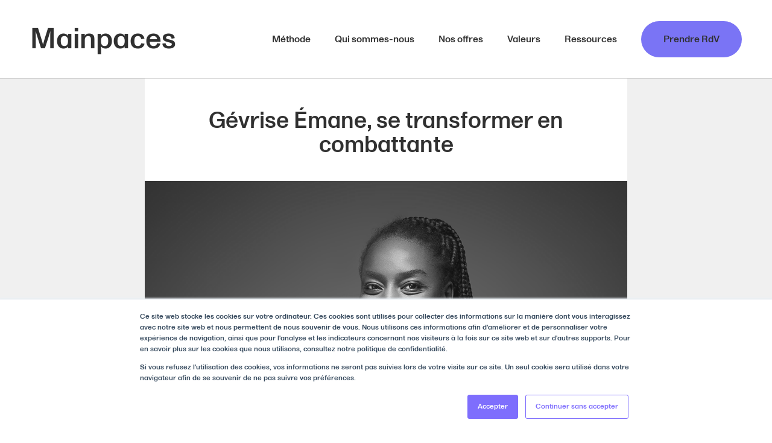

--- FILE ---
content_type: text/html; charset=UTF-8
request_url: https://mainpaces.com/ressources/gevrise-emane-se-transformer-en-combattante/
body_size: 32917
content:
<!DOCTYPE html>
<html lang="fr-FR" prefix="og: https://ogp.me/ns#" >
<head>
<meta charset="UTF-8">
<script type="text/javascript">
/* <![CDATA[ */
var gform;gform||(document.addEventListener("gform_main_scripts_loaded",function(){gform.scriptsLoaded=!0}),document.addEventListener("gform/theme/scripts_loaded",function(){gform.themeScriptsLoaded=!0}),window.addEventListener("DOMContentLoaded",function(){gform.domLoaded=!0}),gform={domLoaded:!1,scriptsLoaded:!1,themeScriptsLoaded:!1,isFormEditor:()=>"function"==typeof InitializeEditor,callIfLoaded:function(o){return!(!gform.domLoaded||!gform.scriptsLoaded||!gform.themeScriptsLoaded&&!gform.isFormEditor()||(gform.isFormEditor()&&console.warn("The use of gform.initializeOnLoaded() is deprecated in the form editor context and will be removed in Gravity Forms 3.1."),o(),0))},initializeOnLoaded:function(o){gform.callIfLoaded(o)||(document.addEventListener("gform_main_scripts_loaded",()=>{gform.scriptsLoaded=!0,gform.callIfLoaded(o)}),document.addEventListener("gform/theme/scripts_loaded",()=>{gform.themeScriptsLoaded=!0,gform.callIfLoaded(o)}),window.addEventListener("DOMContentLoaded",()=>{gform.domLoaded=!0,gform.callIfLoaded(o)}))},hooks:{action:{},filter:{}},addAction:function(o,r,e,t){gform.addHook("action",o,r,e,t)},addFilter:function(o,r,e,t){gform.addHook("filter",o,r,e,t)},doAction:function(o){gform.doHook("action",o,arguments)},applyFilters:function(o){return gform.doHook("filter",o,arguments)},removeAction:function(o,r){gform.removeHook("action",o,r)},removeFilter:function(o,r,e){gform.removeHook("filter",o,r,e)},addHook:function(o,r,e,t,n){null==gform.hooks[o][r]&&(gform.hooks[o][r]=[]);var d=gform.hooks[o][r];null==n&&(n=r+"_"+d.length),gform.hooks[o][r].push({tag:n,callable:e,priority:t=null==t?10:t})},doHook:function(r,o,e){var t;if(e=Array.prototype.slice.call(e,1),null!=gform.hooks[r][o]&&((o=gform.hooks[r][o]).sort(function(o,r){return o.priority-r.priority}),o.forEach(function(o){"function"!=typeof(t=o.callable)&&(t=window[t]),"action"==r?t.apply(null,e):e[0]=t.apply(null,e)})),"filter"==r)return e[0]},removeHook:function(o,r,t,n){var e;null!=gform.hooks[o][r]&&(e=(e=gform.hooks[o][r]).filter(function(o,r,e){return!!(null!=n&&n!=o.tag||null!=t&&t!=o.priority)}),gform.hooks[o][r]=e)}});
/* ]]> */
</script>

<meta name="viewport" content="width=device-width, initial-scale=1.0">
<!-- WP_HEAD() START -->

<!-- Optimisation des moteurs de recherche par Rank Math PRO - https://rankmath.com/ -->
<title>Gévrise Émane, se transformer en combattante - Mainpaces</title>
<meta name="description" content="Dans cette interview, Gévrise Émane nous explique son parcours, ses premiers combats remportés, ses échecs, ses doutes jusqu’à ses premiers Jeux Olympiques."/>
<meta name="robots" content="index, follow, max-snippet:-1, max-video-preview:-1, max-image-preview:large"/>
<link rel="canonical" href="https://mainpaces.com/ressources/gevrise-emane-se-transformer-en-combattante/" />
<meta property="og:locale" content="fr_FR" />
<meta property="og:type" content="article" />
<meta property="og:title" content="Gévrise Émane, se transformer en combattante - Mainpaces" />
<meta property="og:description" content="Dans cette interview, Gévrise Émane nous explique son parcours, ses premiers combats remportés, ses échecs, ses doutes jusqu’à ses premiers Jeux Olympiques." />
<meta property="og:url" content="https://mainpaces.com/ressources/gevrise-emane-se-transformer-en-combattante/" />
<meta property="og:site_name" content="Mainpaces" />
<meta property="article:section" content="Interviews" />
<meta property="og:updated_time" content="2025-05-12T16:57:57+02:00" />
<meta property="og:image" content="https://mainpaces.com/wp-content/uploads/2022/09/©-Mamedy-Doucara.png" />
<meta property="og:image:secure_url" content="https://mainpaces.com/wp-content/uploads/2022/09/©-Mamedy-Doucara.png" />
<meta property="og:image:width" content="1024" />
<meta property="og:image:height" content="826" />
<meta property="og:image:alt" content="Gévrise Emane" />
<meta property="og:image:type" content="image/png" />
<meta property="article:published_time" content="2022-09-21T19:21:00+02:00" />
<meta property="article:modified_time" content="2025-05-12T16:57:57+02:00" />
<meta name="twitter:card" content="summary_large_image" />
<meta name="twitter:title" content="Gévrise Émane, se transformer en combattante - Mainpaces" />
<meta name="twitter:description" content="Dans cette interview, Gévrise Émane nous explique son parcours, ses premiers combats remportés, ses échecs, ses doutes jusqu’à ses premiers Jeux Olympiques." />
<meta name="twitter:image" content="https://mainpaces.com/wp-content/uploads/2022/09/©-Mamedy-Doucara.png" />
<meta name="twitter:label1" content="Écrit par" />
<meta name="twitter:data1" content="Therese Lemarchand" />
<meta name="twitter:label2" content="Temps de lecture" />
<meta name="twitter:data2" content="18 minutes" />
<script type="application/ld+json" class="rank-math-schema-pro">{"@context":"https://schema.org","@graph":[{"@type":["ProfessionalService","Organization"],"@id":"https://mainpaces.com/#organization","name":"Mainpaces","url":"https://mainpaces.com","logo":{"@type":"ImageObject","@id":"https://mainpaces.com/#logo","url":"https://mainpaces.com/wp-content/uploads/2022/04/logo_mainpaces_signature.png","contentUrl":"https://mainpaces.com/wp-content/uploads/2022/04/logo_mainpaces_signature.png","caption":"Mainpaces","inLanguage":"fr-FR","width":"159","height":"29"},"openingHours":["Monday,Tuesday,Wednesday,Thursday,Friday,Saturday,Sunday 09:00-17:00"],"image":{"@id":"https://mainpaces.com/#logo"}},{"@type":"WebSite","@id":"https://mainpaces.com/#website","url":"https://mainpaces.com","name":"Mainpaces","publisher":{"@id":"https://mainpaces.com/#organization"},"inLanguage":"fr-FR"},{"@type":"ImageObject","@id":"https://mainpaces.com/wp-content/uploads/2022/09/\u00a9-Mamedy-Doucara.png","url":"https://mainpaces.com/wp-content/uploads/2022/09/\u00a9-Mamedy-Doucara.png","width":"1024","height":"826","caption":"G\u00e9vrise Emane","inLanguage":"fr-FR"},{"@type":"WebPage","@id":"https://mainpaces.com/ressources/gevrise-emane-se-transformer-en-combattante/#webpage","url":"https://mainpaces.com/ressources/gevrise-emane-se-transformer-en-combattante/","name":"G\u00e9vrise \u00c9mane, se transformer en combattante - Mainpaces","datePublished":"2022-09-21T19:21:00+02:00","dateModified":"2025-05-12T16:57:57+02:00","isPartOf":{"@id":"https://mainpaces.com/#website"},"primaryImageOfPage":{"@id":"https://mainpaces.com/wp-content/uploads/2022/09/\u00a9-Mamedy-Doucara.png"},"inLanguage":"fr-FR"},{"@type":"Person","@id":"https://mainpaces.com/author/therese/","name":"Therese Lemarchand","url":"https://mainpaces.com/author/therese/","image":{"@type":"ImageObject","@id":"https://secure.gravatar.com/avatar/4dfff5fd3a20f9fa7b072d5a51fcbd7cc74700b9b8e8cf72c0b1d92497f643fa?s=96&amp;d=mm&amp;r=g","url":"https://secure.gravatar.com/avatar/4dfff5fd3a20f9fa7b072d5a51fcbd7cc74700b9b8e8cf72c0b1d92497f643fa?s=96&amp;d=mm&amp;r=g","caption":"Therese Lemarchand","inLanguage":"fr-FR"},"worksFor":{"@id":"https://mainpaces.com/#organization"}},{"@type":"BlogPosting","headline":"G\u00e9vrise \u00c9mane, se transformer en combattante - Mainpaces","keywords":"G\u00e9vrise \u00c9mane","datePublished":"2022-09-21T19:21:00+02:00","dateModified":"2025-05-12T16:57:57+02:00","articleSection":"Interviews","author":{"@id":"https://mainpaces.com/author/therese/","name":"Therese Lemarchand"},"publisher":{"@id":"https://mainpaces.com/#organization"},"description":"Dans cette interview, G\u00e9vrise \u00c9mane nous explique son parcours, ses premiers combats remport\u00e9s, ses \u00e9checs, ses doutes jusqu\u2019\u00e0 ses premiers Jeux Olympiques.","name":"G\u00e9vrise \u00c9mane, se transformer en combattante - Mainpaces","@id":"https://mainpaces.com/ressources/gevrise-emane-se-transformer-en-combattante/#richSnippet","isPartOf":{"@id":"https://mainpaces.com/ressources/gevrise-emane-se-transformer-en-combattante/#webpage"},"image":{"@id":"https://mainpaces.com/wp-content/uploads/2022/09/\u00a9-Mamedy-Doucara.png"},"inLanguage":"fr-FR","mainEntityOfPage":{"@id":"https://mainpaces.com/ressources/gevrise-emane-se-transformer-en-combattante/#webpage"}}]}</script>
<!-- /Extension Rank Math WordPress SEO -->

<link rel='dns-prefetch' href='//js-eu1.hs-scripts.com' />
<link rel='dns-prefetch' href='//www.google.com' />
<link rel="alternate" type="application/rss+xml" title="Mainpaces &raquo; Gévrise Émane, se transformer en combattante Flux des commentaires" href="https://mainpaces.com/ressources/gevrise-emane-se-transformer-en-combattante/feed/" />
<link rel="alternate" title="oEmbed (JSON)" type="application/json+oembed" href="https://mainpaces.com/wp-json/oembed/1.0/embed?url=https%3A%2F%2Fmainpaces.com%2Fressources%2Fgevrise-emane-se-transformer-en-combattante%2F" />
<link rel="alternate" title="oEmbed (XML)" type="text/xml+oembed" href="https://mainpaces.com/wp-json/oembed/1.0/embed?url=https%3A%2F%2Fmainpaces.com%2Fressources%2Fgevrise-emane-se-transformer-en-combattante%2F&#038;format=xml" />
		<style>
			.lazyload,
			.lazyloading {
				max-width: 100%;
			}
		</style>
				<!-- This site uses the Google Analytics by MonsterInsights plugin v9.10.0 - Using Analytics tracking - https://www.monsterinsights.com/ -->
							<script src="//www.googletagmanager.com/gtag/js?id=G-X23EMZHFHS"  data-cfasync="false" data-wpfc-render="false" type="text/javascript" async></script>
			<script data-cfasync="false" data-wpfc-render="false" type="text/javascript">
				var mi_version = '9.10.0';
				var mi_track_user = true;
				var mi_no_track_reason = '';
								var MonsterInsightsDefaultLocations = {"page_location":"https:\/\/mainpaces.com\/ressources\/gevrise-emane-se-transformer-en-combattante\/"};
								if ( typeof MonsterInsightsPrivacyGuardFilter === 'function' ) {
					var MonsterInsightsLocations = (typeof MonsterInsightsExcludeQuery === 'object') ? MonsterInsightsPrivacyGuardFilter( MonsterInsightsExcludeQuery ) : MonsterInsightsPrivacyGuardFilter( MonsterInsightsDefaultLocations );
				} else {
					var MonsterInsightsLocations = (typeof MonsterInsightsExcludeQuery === 'object') ? MonsterInsightsExcludeQuery : MonsterInsightsDefaultLocations;
				}

								var disableStrs = [
										'ga-disable-G-X23EMZHFHS',
									];

				/* Function to detect opted out users */
				function __gtagTrackerIsOptedOut() {
					for (var index = 0; index < disableStrs.length; index++) {
						if (document.cookie.indexOf(disableStrs[index] + '=true') > -1) {
							return true;
						}
					}

					return false;
				}

				/* Disable tracking if the opt-out cookie exists. */
				if (__gtagTrackerIsOptedOut()) {
					for (var index = 0; index < disableStrs.length; index++) {
						window[disableStrs[index]] = true;
					}
				}

				/* Opt-out function */
				function __gtagTrackerOptout() {
					for (var index = 0; index < disableStrs.length; index++) {
						document.cookie = disableStrs[index] + '=true; expires=Thu, 31 Dec 2099 23:59:59 UTC; path=/';
						window[disableStrs[index]] = true;
					}
				}

				if ('undefined' === typeof gaOptout) {
					function gaOptout() {
						__gtagTrackerOptout();
					}
				}
								window.dataLayer = window.dataLayer || [];

				window.MonsterInsightsDualTracker = {
					helpers: {},
					trackers: {},
				};
				if (mi_track_user) {
					function __gtagDataLayer() {
						dataLayer.push(arguments);
					}

					function __gtagTracker(type, name, parameters) {
						if (!parameters) {
							parameters = {};
						}

						if (parameters.send_to) {
							__gtagDataLayer.apply(null, arguments);
							return;
						}

						if (type === 'event') {
														parameters.send_to = monsterinsights_frontend.v4_id;
							var hookName = name;
							if (typeof parameters['event_category'] !== 'undefined') {
								hookName = parameters['event_category'] + ':' + name;
							}

							if (typeof MonsterInsightsDualTracker.trackers[hookName] !== 'undefined') {
								MonsterInsightsDualTracker.trackers[hookName](parameters);
							} else {
								__gtagDataLayer('event', name, parameters);
							}
							
						} else {
							__gtagDataLayer.apply(null, arguments);
						}
					}

					__gtagTracker('js', new Date());
					__gtagTracker('set', {
						'developer_id.dZGIzZG': true,
											});
					if ( MonsterInsightsLocations.page_location ) {
						__gtagTracker('set', MonsterInsightsLocations);
					}
										__gtagTracker('config', 'G-X23EMZHFHS', {"forceSSL":"true","link_attribution":"true"} );
										window.gtag = __gtagTracker;										(function () {
						/* https://developers.google.com/analytics/devguides/collection/analyticsjs/ */
						/* ga and __gaTracker compatibility shim. */
						var noopfn = function () {
							return null;
						};
						var newtracker = function () {
							return new Tracker();
						};
						var Tracker = function () {
							return null;
						};
						var p = Tracker.prototype;
						p.get = noopfn;
						p.set = noopfn;
						p.send = function () {
							var args = Array.prototype.slice.call(arguments);
							args.unshift('send');
							__gaTracker.apply(null, args);
						};
						var __gaTracker = function () {
							var len = arguments.length;
							if (len === 0) {
								return;
							}
							var f = arguments[len - 1];
							if (typeof f !== 'object' || f === null || typeof f.hitCallback !== 'function') {
								if ('send' === arguments[0]) {
									var hitConverted, hitObject = false, action;
									if ('event' === arguments[1]) {
										if ('undefined' !== typeof arguments[3]) {
											hitObject = {
												'eventAction': arguments[3],
												'eventCategory': arguments[2],
												'eventLabel': arguments[4],
												'value': arguments[5] ? arguments[5] : 1,
											}
										}
									}
									if ('pageview' === arguments[1]) {
										if ('undefined' !== typeof arguments[2]) {
											hitObject = {
												'eventAction': 'page_view',
												'page_path': arguments[2],
											}
										}
									}
									if (typeof arguments[2] === 'object') {
										hitObject = arguments[2];
									}
									if (typeof arguments[5] === 'object') {
										Object.assign(hitObject, arguments[5]);
									}
									if ('undefined' !== typeof arguments[1].hitType) {
										hitObject = arguments[1];
										if ('pageview' === hitObject.hitType) {
											hitObject.eventAction = 'page_view';
										}
									}
									if (hitObject) {
										action = 'timing' === arguments[1].hitType ? 'timing_complete' : hitObject.eventAction;
										hitConverted = mapArgs(hitObject);
										__gtagTracker('event', action, hitConverted);
									}
								}
								return;
							}

							function mapArgs(args) {
								var arg, hit = {};
								var gaMap = {
									'eventCategory': 'event_category',
									'eventAction': 'event_action',
									'eventLabel': 'event_label',
									'eventValue': 'event_value',
									'nonInteraction': 'non_interaction',
									'timingCategory': 'event_category',
									'timingVar': 'name',
									'timingValue': 'value',
									'timingLabel': 'event_label',
									'page': 'page_path',
									'location': 'page_location',
									'title': 'page_title',
									'referrer' : 'page_referrer',
								};
								for (arg in args) {
																		if (!(!args.hasOwnProperty(arg) || !gaMap.hasOwnProperty(arg))) {
										hit[gaMap[arg]] = args[arg];
									} else {
										hit[arg] = args[arg];
									}
								}
								return hit;
							}

							try {
								f.hitCallback();
							} catch (ex) {
							}
						};
						__gaTracker.create = newtracker;
						__gaTracker.getByName = newtracker;
						__gaTracker.getAll = function () {
							return [];
						};
						__gaTracker.remove = noopfn;
						__gaTracker.loaded = true;
						window['__gaTracker'] = __gaTracker;
					})();
									} else {
										console.log("");
					(function () {
						function __gtagTracker() {
							return null;
						}

						window['__gtagTracker'] = __gtagTracker;
						window['gtag'] = __gtagTracker;
					})();
									}
			</script>
							<!-- / Google Analytics by MonsterInsights -->
		<style id='wp-img-auto-sizes-contain-inline-css' type='text/css'>
img:is([sizes=auto i],[sizes^="auto," i]){contain-intrinsic-size:3000px 1500px}
/*# sourceURL=wp-img-auto-sizes-contain-inline-css */
</style>
<style id='wp-block-library-inline-css' type='text/css'>
:root{--wp-block-synced-color:#7a00df;--wp-block-synced-color--rgb:122,0,223;--wp-bound-block-color:var(--wp-block-synced-color);--wp-editor-canvas-background:#ddd;--wp-admin-theme-color:#007cba;--wp-admin-theme-color--rgb:0,124,186;--wp-admin-theme-color-darker-10:#006ba1;--wp-admin-theme-color-darker-10--rgb:0,107,160.5;--wp-admin-theme-color-darker-20:#005a87;--wp-admin-theme-color-darker-20--rgb:0,90,135;--wp-admin-border-width-focus:2px}@media (min-resolution:192dpi){:root{--wp-admin-border-width-focus:1.5px}}.wp-element-button{cursor:pointer}:root .has-very-light-gray-background-color{background-color:#eee}:root .has-very-dark-gray-background-color{background-color:#313131}:root .has-very-light-gray-color{color:#eee}:root .has-very-dark-gray-color{color:#313131}:root .has-vivid-green-cyan-to-vivid-cyan-blue-gradient-background{background:linear-gradient(135deg,#00d084,#0693e3)}:root .has-purple-crush-gradient-background{background:linear-gradient(135deg,#34e2e4,#4721fb 50%,#ab1dfe)}:root .has-hazy-dawn-gradient-background{background:linear-gradient(135deg,#faaca8,#dad0ec)}:root .has-subdued-olive-gradient-background{background:linear-gradient(135deg,#fafae1,#67a671)}:root .has-atomic-cream-gradient-background{background:linear-gradient(135deg,#fdd79a,#004a59)}:root .has-nightshade-gradient-background{background:linear-gradient(135deg,#330968,#31cdcf)}:root .has-midnight-gradient-background{background:linear-gradient(135deg,#020381,#2874fc)}:root{--wp--preset--font-size--normal:16px;--wp--preset--font-size--huge:42px}.has-regular-font-size{font-size:1em}.has-larger-font-size{font-size:2.625em}.has-normal-font-size{font-size:var(--wp--preset--font-size--normal)}.has-huge-font-size{font-size:var(--wp--preset--font-size--huge)}.has-text-align-center{text-align:center}.has-text-align-left{text-align:left}.has-text-align-right{text-align:right}.has-fit-text{white-space:nowrap!important}#end-resizable-editor-section{display:none}.aligncenter{clear:both}.items-justified-left{justify-content:flex-start}.items-justified-center{justify-content:center}.items-justified-right{justify-content:flex-end}.items-justified-space-between{justify-content:space-between}.screen-reader-text{border:0;clip-path:inset(50%);height:1px;margin:-1px;overflow:hidden;padding:0;position:absolute;width:1px;word-wrap:normal!important}.screen-reader-text:focus{background-color:#ddd;clip-path:none;color:#444;display:block;font-size:1em;height:auto;left:5px;line-height:normal;padding:15px 23px 14px;text-decoration:none;top:5px;width:auto;z-index:100000}html :where(.has-border-color){border-style:solid}html :where([style*=border-top-color]){border-top-style:solid}html :where([style*=border-right-color]){border-right-style:solid}html :where([style*=border-bottom-color]){border-bottom-style:solid}html :where([style*=border-left-color]){border-left-style:solid}html :where([style*=border-width]){border-style:solid}html :where([style*=border-top-width]){border-top-style:solid}html :where([style*=border-right-width]){border-right-style:solid}html :where([style*=border-bottom-width]){border-bottom-style:solid}html :where([style*=border-left-width]){border-left-style:solid}html :where(img[class*=wp-image-]){height:auto;max-width:100%}:where(figure){margin:0 0 1em}html :where(.is-position-sticky){--wp-admin--admin-bar--position-offset:var(--wp-admin--admin-bar--height,0px)}@media screen and (max-width:600px){html :where(.is-position-sticky){--wp-admin--admin-bar--position-offset:0px}}

/*# sourceURL=wp-block-library-inline-css */
</style><style id='wp-block-heading-inline-css' type='text/css'>
h1:where(.wp-block-heading).has-background,h2:where(.wp-block-heading).has-background,h3:where(.wp-block-heading).has-background,h4:where(.wp-block-heading).has-background,h5:where(.wp-block-heading).has-background,h6:where(.wp-block-heading).has-background{padding:1.25em 2.375em}h1.has-text-align-left[style*=writing-mode]:where([style*=vertical-lr]),h1.has-text-align-right[style*=writing-mode]:where([style*=vertical-rl]),h2.has-text-align-left[style*=writing-mode]:where([style*=vertical-lr]),h2.has-text-align-right[style*=writing-mode]:where([style*=vertical-rl]),h3.has-text-align-left[style*=writing-mode]:where([style*=vertical-lr]),h3.has-text-align-right[style*=writing-mode]:where([style*=vertical-rl]),h4.has-text-align-left[style*=writing-mode]:where([style*=vertical-lr]),h4.has-text-align-right[style*=writing-mode]:where([style*=vertical-rl]),h5.has-text-align-left[style*=writing-mode]:where([style*=vertical-lr]),h5.has-text-align-right[style*=writing-mode]:where([style*=vertical-rl]),h6.has-text-align-left[style*=writing-mode]:where([style*=vertical-lr]),h6.has-text-align-right[style*=writing-mode]:where([style*=vertical-rl]){rotate:180deg}
/*# sourceURL=https://mainpaces.com/wp-includes/blocks/heading/style.min.css */
</style>
<style id='wp-block-image-inline-css' type='text/css'>
.wp-block-image>a,.wp-block-image>figure>a{display:inline-block}.wp-block-image img{box-sizing:border-box;height:auto;max-width:100%;vertical-align:bottom}@media not (prefers-reduced-motion){.wp-block-image img.hide{visibility:hidden}.wp-block-image img.show{animation:show-content-image .4s}}.wp-block-image[style*=border-radius] img,.wp-block-image[style*=border-radius]>a{border-radius:inherit}.wp-block-image.has-custom-border img{box-sizing:border-box}.wp-block-image.aligncenter{text-align:center}.wp-block-image.alignfull>a,.wp-block-image.alignwide>a{width:100%}.wp-block-image.alignfull img,.wp-block-image.alignwide img{height:auto;width:100%}.wp-block-image .aligncenter,.wp-block-image .alignleft,.wp-block-image .alignright,.wp-block-image.aligncenter,.wp-block-image.alignleft,.wp-block-image.alignright{display:table}.wp-block-image .aligncenter>figcaption,.wp-block-image .alignleft>figcaption,.wp-block-image .alignright>figcaption,.wp-block-image.aligncenter>figcaption,.wp-block-image.alignleft>figcaption,.wp-block-image.alignright>figcaption{caption-side:bottom;display:table-caption}.wp-block-image .alignleft{float:left;margin:.5em 1em .5em 0}.wp-block-image .alignright{float:right;margin:.5em 0 .5em 1em}.wp-block-image .aligncenter{margin-left:auto;margin-right:auto}.wp-block-image :where(figcaption){margin-bottom:1em;margin-top:.5em}.wp-block-image.is-style-circle-mask img{border-radius:9999px}@supports ((-webkit-mask-image:none) or (mask-image:none)) or (-webkit-mask-image:none){.wp-block-image.is-style-circle-mask img{border-radius:0;-webkit-mask-image:url('data:image/svg+xml;utf8,<svg viewBox="0 0 100 100" xmlns="http://www.w3.org/2000/svg"><circle cx="50" cy="50" r="50"/></svg>');mask-image:url('data:image/svg+xml;utf8,<svg viewBox="0 0 100 100" xmlns="http://www.w3.org/2000/svg"><circle cx="50" cy="50" r="50"/></svg>');mask-mode:alpha;-webkit-mask-position:center;mask-position:center;-webkit-mask-repeat:no-repeat;mask-repeat:no-repeat;-webkit-mask-size:contain;mask-size:contain}}:root :where(.wp-block-image.is-style-rounded img,.wp-block-image .is-style-rounded img){border-radius:9999px}.wp-block-image figure{margin:0}.wp-lightbox-container{display:flex;flex-direction:column;position:relative}.wp-lightbox-container img{cursor:zoom-in}.wp-lightbox-container img:hover+button{opacity:1}.wp-lightbox-container button{align-items:center;backdrop-filter:blur(16px) saturate(180%);background-color:#5a5a5a40;border:none;border-radius:4px;cursor:zoom-in;display:flex;height:20px;justify-content:center;opacity:0;padding:0;position:absolute;right:16px;text-align:center;top:16px;width:20px;z-index:100}@media not (prefers-reduced-motion){.wp-lightbox-container button{transition:opacity .2s ease}}.wp-lightbox-container button:focus-visible{outline:3px auto #5a5a5a40;outline:3px auto -webkit-focus-ring-color;outline-offset:3px}.wp-lightbox-container button:hover{cursor:pointer;opacity:1}.wp-lightbox-container button:focus{opacity:1}.wp-lightbox-container button:focus,.wp-lightbox-container button:hover,.wp-lightbox-container button:not(:hover):not(:active):not(.has-background){background-color:#5a5a5a40;border:none}.wp-lightbox-overlay{box-sizing:border-box;cursor:zoom-out;height:100vh;left:0;overflow:hidden;position:fixed;top:0;visibility:hidden;width:100%;z-index:100000}.wp-lightbox-overlay .close-button{align-items:center;cursor:pointer;display:flex;justify-content:center;min-height:40px;min-width:40px;padding:0;position:absolute;right:calc(env(safe-area-inset-right) + 16px);top:calc(env(safe-area-inset-top) + 16px);z-index:5000000}.wp-lightbox-overlay .close-button:focus,.wp-lightbox-overlay .close-button:hover,.wp-lightbox-overlay .close-button:not(:hover):not(:active):not(.has-background){background:none;border:none}.wp-lightbox-overlay .lightbox-image-container{height:var(--wp--lightbox-container-height);left:50%;overflow:hidden;position:absolute;top:50%;transform:translate(-50%,-50%);transform-origin:top left;width:var(--wp--lightbox-container-width);z-index:9999999999}.wp-lightbox-overlay .wp-block-image{align-items:center;box-sizing:border-box;display:flex;height:100%;justify-content:center;margin:0;position:relative;transform-origin:0 0;width:100%;z-index:3000000}.wp-lightbox-overlay .wp-block-image img{height:var(--wp--lightbox-image-height);min-height:var(--wp--lightbox-image-height);min-width:var(--wp--lightbox-image-width);width:var(--wp--lightbox-image-width)}.wp-lightbox-overlay .wp-block-image figcaption{display:none}.wp-lightbox-overlay button{background:none;border:none}.wp-lightbox-overlay .scrim{background-color:#fff;height:100%;opacity:.9;position:absolute;width:100%;z-index:2000000}.wp-lightbox-overlay.active{visibility:visible}@media not (prefers-reduced-motion){.wp-lightbox-overlay.active{animation:turn-on-visibility .25s both}.wp-lightbox-overlay.active img{animation:turn-on-visibility .35s both}.wp-lightbox-overlay.show-closing-animation:not(.active){animation:turn-off-visibility .35s both}.wp-lightbox-overlay.show-closing-animation:not(.active) img{animation:turn-off-visibility .25s both}.wp-lightbox-overlay.zoom.active{animation:none;opacity:1;visibility:visible}.wp-lightbox-overlay.zoom.active .lightbox-image-container{animation:lightbox-zoom-in .4s}.wp-lightbox-overlay.zoom.active .lightbox-image-container img{animation:none}.wp-lightbox-overlay.zoom.active .scrim{animation:turn-on-visibility .4s forwards}.wp-lightbox-overlay.zoom.show-closing-animation:not(.active){animation:none}.wp-lightbox-overlay.zoom.show-closing-animation:not(.active) .lightbox-image-container{animation:lightbox-zoom-out .4s}.wp-lightbox-overlay.zoom.show-closing-animation:not(.active) .lightbox-image-container img{animation:none}.wp-lightbox-overlay.zoom.show-closing-animation:not(.active) .scrim{animation:turn-off-visibility .4s forwards}}@keyframes show-content-image{0%{visibility:hidden}99%{visibility:hidden}to{visibility:visible}}@keyframes turn-on-visibility{0%{opacity:0}to{opacity:1}}@keyframes turn-off-visibility{0%{opacity:1;visibility:visible}99%{opacity:0;visibility:visible}to{opacity:0;visibility:hidden}}@keyframes lightbox-zoom-in{0%{transform:translate(calc((-100vw + var(--wp--lightbox-scrollbar-width))/2 + var(--wp--lightbox-initial-left-position)),calc(-50vh + var(--wp--lightbox-initial-top-position))) scale(var(--wp--lightbox-scale))}to{transform:translate(-50%,-50%) scale(1)}}@keyframes lightbox-zoom-out{0%{transform:translate(-50%,-50%) scale(1);visibility:visible}99%{visibility:visible}to{transform:translate(calc((-100vw + var(--wp--lightbox-scrollbar-width))/2 + var(--wp--lightbox-initial-left-position)),calc(-50vh + var(--wp--lightbox-initial-top-position))) scale(var(--wp--lightbox-scale));visibility:hidden}}
/*# sourceURL=https://mainpaces.com/wp-includes/blocks/image/style.min.css */
</style>
<style id='wp-block-list-inline-css' type='text/css'>
ol,ul{box-sizing:border-box}:root :where(.wp-block-list.has-background){padding:1.25em 2.375em}
/*# sourceURL=https://mainpaces.com/wp-includes/blocks/list/style.min.css */
</style>
<style id='wp-block-post-navigation-link-inline-css' type='text/css'>
.wp-block-post-navigation-link .wp-block-post-navigation-link__arrow-previous{display:inline-block;margin-right:1ch}.wp-block-post-navigation-link .wp-block-post-navigation-link__arrow-previous:not(.is-arrow-chevron){transform:scaleX(1)}.wp-block-post-navigation-link .wp-block-post-navigation-link__arrow-next{display:inline-block;margin-left:1ch}.wp-block-post-navigation-link .wp-block-post-navigation-link__arrow-next:not(.is-arrow-chevron){transform:scaleX(1)}.wp-block-post-navigation-link.has-text-align-left[style*="writing-mode: vertical-lr"],.wp-block-post-navigation-link.has-text-align-right[style*="writing-mode: vertical-rl"]{rotate:180deg}
/*# sourceURL=https://mainpaces.com/wp-includes/blocks/post-navigation-link/style.min.css */
</style>
<style id='wp-block-paragraph-inline-css' type='text/css'>
.is-small-text{font-size:.875em}.is-regular-text{font-size:1em}.is-large-text{font-size:2.25em}.is-larger-text{font-size:3em}.has-drop-cap:not(:focus):first-letter{float:left;font-size:8.4em;font-style:normal;font-weight:100;line-height:.68;margin:.05em .1em 0 0;text-transform:uppercase}body.rtl .has-drop-cap:not(:focus):first-letter{float:none;margin-left:.1em}p.has-drop-cap.has-background{overflow:hidden}:root :where(p.has-background){padding:1.25em 2.375em}:where(p.has-text-color:not(.has-link-color)) a{color:inherit}p.has-text-align-left[style*="writing-mode:vertical-lr"],p.has-text-align-right[style*="writing-mode:vertical-rl"]{rotate:180deg}
/*# sourceURL=https://mainpaces.com/wp-includes/blocks/paragraph/style.min.css */
</style>
<style id='wp-block-pullquote-inline-css' type='text/css'>
.wp-block-pullquote{box-sizing:border-box;margin:0 0 1em;overflow-wrap:break-word;padding:4em 0;text-align:center}.wp-block-pullquote blockquote,.wp-block-pullquote p{color:inherit}.wp-block-pullquote blockquote{margin:0}.wp-block-pullquote p{margin-top:0}.wp-block-pullquote p:last-child{margin-bottom:0}.wp-block-pullquote.alignleft,.wp-block-pullquote.alignright{max-width:420px}.wp-block-pullquote cite,.wp-block-pullquote footer{position:relative}.wp-block-pullquote .has-text-color a{color:inherit}.wp-block-pullquote.has-text-align-left blockquote{text-align:left}.wp-block-pullquote.has-text-align-right blockquote{text-align:right}.wp-block-pullquote.has-text-align-center blockquote{text-align:center}.wp-block-pullquote.is-style-solid-color{border:none}.wp-block-pullquote.is-style-solid-color blockquote{margin-left:auto;margin-right:auto;max-width:60%}.wp-block-pullquote.is-style-solid-color blockquote p{font-size:2em;margin-bottom:0;margin-top:0}.wp-block-pullquote.is-style-solid-color blockquote cite{font-style:normal;text-transform:none}.wp-block-pullquote :where(cite){color:inherit;display:block}
/*# sourceURL=https://mainpaces.com/wp-includes/blocks/pullquote/style.min.css */
</style>
<style id='wp-block-spacer-inline-css' type='text/css'>
.wp-block-spacer{clear:both}
/*# sourceURL=https://mainpaces.com/wp-includes/blocks/spacer/style.min.css */
</style>
<style id='global-styles-inline-css' type='text/css'>
:root{--wp--preset--aspect-ratio--square: 1;--wp--preset--aspect-ratio--4-3: 4/3;--wp--preset--aspect-ratio--3-4: 3/4;--wp--preset--aspect-ratio--3-2: 3/2;--wp--preset--aspect-ratio--2-3: 2/3;--wp--preset--aspect-ratio--16-9: 16/9;--wp--preset--aspect-ratio--9-16: 9/16;--wp--preset--color--black: #000000;--wp--preset--color--cyan-bluish-gray: #abb8c3;--wp--preset--color--white: #ffffff;--wp--preset--color--pale-pink: #f78da7;--wp--preset--color--vivid-red: #cf2e2e;--wp--preset--color--luminous-vivid-orange: #ff6900;--wp--preset--color--luminous-vivid-amber: #fcb900;--wp--preset--color--light-green-cyan: #7bdcb5;--wp--preset--color--vivid-green-cyan: #00d084;--wp--preset--color--pale-cyan-blue: #8ed1fc;--wp--preset--color--vivid-cyan-blue: #0693e3;--wp--preset--color--vivid-purple: #9b51e0;--wp--preset--gradient--vivid-cyan-blue-to-vivid-purple: linear-gradient(135deg,rgb(6,147,227) 0%,rgb(155,81,224) 100%);--wp--preset--gradient--light-green-cyan-to-vivid-green-cyan: linear-gradient(135deg,rgb(122,220,180) 0%,rgb(0,208,130) 100%);--wp--preset--gradient--luminous-vivid-amber-to-luminous-vivid-orange: linear-gradient(135deg,rgb(252,185,0) 0%,rgb(255,105,0) 100%);--wp--preset--gradient--luminous-vivid-orange-to-vivid-red: linear-gradient(135deg,rgb(255,105,0) 0%,rgb(207,46,46) 100%);--wp--preset--gradient--very-light-gray-to-cyan-bluish-gray: linear-gradient(135deg,rgb(238,238,238) 0%,rgb(169,184,195) 100%);--wp--preset--gradient--cool-to-warm-spectrum: linear-gradient(135deg,rgb(74,234,220) 0%,rgb(151,120,209) 20%,rgb(207,42,186) 40%,rgb(238,44,130) 60%,rgb(251,105,98) 80%,rgb(254,248,76) 100%);--wp--preset--gradient--blush-light-purple: linear-gradient(135deg,rgb(255,206,236) 0%,rgb(152,150,240) 100%);--wp--preset--gradient--blush-bordeaux: linear-gradient(135deg,rgb(254,205,165) 0%,rgb(254,45,45) 50%,rgb(107,0,62) 100%);--wp--preset--gradient--luminous-dusk: linear-gradient(135deg,rgb(255,203,112) 0%,rgb(199,81,192) 50%,rgb(65,88,208) 100%);--wp--preset--gradient--pale-ocean: linear-gradient(135deg,rgb(255,245,203) 0%,rgb(182,227,212) 50%,rgb(51,167,181) 100%);--wp--preset--gradient--electric-grass: linear-gradient(135deg,rgb(202,248,128) 0%,rgb(113,206,126) 100%);--wp--preset--gradient--midnight: linear-gradient(135deg,rgb(2,3,129) 0%,rgb(40,116,252) 100%);--wp--preset--font-size--small: 13px;--wp--preset--font-size--medium: 20px;--wp--preset--font-size--large: 36px;--wp--preset--font-size--x-large: 42px;--wp--preset--spacing--20: 0.44rem;--wp--preset--spacing--30: 0.67rem;--wp--preset--spacing--40: 1rem;--wp--preset--spacing--50: 1.5rem;--wp--preset--spacing--60: 2.25rem;--wp--preset--spacing--70: 3.38rem;--wp--preset--spacing--80: 5.06rem;--wp--preset--shadow--natural: 6px 6px 9px rgba(0, 0, 0, 0.2);--wp--preset--shadow--deep: 12px 12px 50px rgba(0, 0, 0, 0.4);--wp--preset--shadow--sharp: 6px 6px 0px rgba(0, 0, 0, 0.2);--wp--preset--shadow--outlined: 6px 6px 0px -3px rgb(255, 255, 255), 6px 6px rgb(0, 0, 0);--wp--preset--shadow--crisp: 6px 6px 0px rgb(0, 0, 0);}:where(.is-layout-flex){gap: 0.5em;}:where(.is-layout-grid){gap: 0.5em;}body .is-layout-flex{display: flex;}.is-layout-flex{flex-wrap: wrap;align-items: center;}.is-layout-flex > :is(*, div){margin: 0;}body .is-layout-grid{display: grid;}.is-layout-grid > :is(*, div){margin: 0;}:where(.wp-block-columns.is-layout-flex){gap: 2em;}:where(.wp-block-columns.is-layout-grid){gap: 2em;}:where(.wp-block-post-template.is-layout-flex){gap: 1.25em;}:where(.wp-block-post-template.is-layout-grid){gap: 1.25em;}.has-black-color{color: var(--wp--preset--color--black) !important;}.has-cyan-bluish-gray-color{color: var(--wp--preset--color--cyan-bluish-gray) !important;}.has-white-color{color: var(--wp--preset--color--white) !important;}.has-pale-pink-color{color: var(--wp--preset--color--pale-pink) !important;}.has-vivid-red-color{color: var(--wp--preset--color--vivid-red) !important;}.has-luminous-vivid-orange-color{color: var(--wp--preset--color--luminous-vivid-orange) !important;}.has-luminous-vivid-amber-color{color: var(--wp--preset--color--luminous-vivid-amber) !important;}.has-light-green-cyan-color{color: var(--wp--preset--color--light-green-cyan) !important;}.has-vivid-green-cyan-color{color: var(--wp--preset--color--vivid-green-cyan) !important;}.has-pale-cyan-blue-color{color: var(--wp--preset--color--pale-cyan-blue) !important;}.has-vivid-cyan-blue-color{color: var(--wp--preset--color--vivid-cyan-blue) !important;}.has-vivid-purple-color{color: var(--wp--preset--color--vivid-purple) !important;}.has-black-background-color{background-color: var(--wp--preset--color--black) !important;}.has-cyan-bluish-gray-background-color{background-color: var(--wp--preset--color--cyan-bluish-gray) !important;}.has-white-background-color{background-color: var(--wp--preset--color--white) !important;}.has-pale-pink-background-color{background-color: var(--wp--preset--color--pale-pink) !important;}.has-vivid-red-background-color{background-color: var(--wp--preset--color--vivid-red) !important;}.has-luminous-vivid-orange-background-color{background-color: var(--wp--preset--color--luminous-vivid-orange) !important;}.has-luminous-vivid-amber-background-color{background-color: var(--wp--preset--color--luminous-vivid-amber) !important;}.has-light-green-cyan-background-color{background-color: var(--wp--preset--color--light-green-cyan) !important;}.has-vivid-green-cyan-background-color{background-color: var(--wp--preset--color--vivid-green-cyan) !important;}.has-pale-cyan-blue-background-color{background-color: var(--wp--preset--color--pale-cyan-blue) !important;}.has-vivid-cyan-blue-background-color{background-color: var(--wp--preset--color--vivid-cyan-blue) !important;}.has-vivid-purple-background-color{background-color: var(--wp--preset--color--vivid-purple) !important;}.has-black-border-color{border-color: var(--wp--preset--color--black) !important;}.has-cyan-bluish-gray-border-color{border-color: var(--wp--preset--color--cyan-bluish-gray) !important;}.has-white-border-color{border-color: var(--wp--preset--color--white) !important;}.has-pale-pink-border-color{border-color: var(--wp--preset--color--pale-pink) !important;}.has-vivid-red-border-color{border-color: var(--wp--preset--color--vivid-red) !important;}.has-luminous-vivid-orange-border-color{border-color: var(--wp--preset--color--luminous-vivid-orange) !important;}.has-luminous-vivid-amber-border-color{border-color: var(--wp--preset--color--luminous-vivid-amber) !important;}.has-light-green-cyan-border-color{border-color: var(--wp--preset--color--light-green-cyan) !important;}.has-vivid-green-cyan-border-color{border-color: var(--wp--preset--color--vivid-green-cyan) !important;}.has-pale-cyan-blue-border-color{border-color: var(--wp--preset--color--pale-cyan-blue) !important;}.has-vivid-cyan-blue-border-color{border-color: var(--wp--preset--color--vivid-cyan-blue) !important;}.has-vivid-purple-border-color{border-color: var(--wp--preset--color--vivid-purple) !important;}.has-vivid-cyan-blue-to-vivid-purple-gradient-background{background: var(--wp--preset--gradient--vivid-cyan-blue-to-vivid-purple) !important;}.has-light-green-cyan-to-vivid-green-cyan-gradient-background{background: var(--wp--preset--gradient--light-green-cyan-to-vivid-green-cyan) !important;}.has-luminous-vivid-amber-to-luminous-vivid-orange-gradient-background{background: var(--wp--preset--gradient--luminous-vivid-amber-to-luminous-vivid-orange) !important;}.has-luminous-vivid-orange-to-vivid-red-gradient-background{background: var(--wp--preset--gradient--luminous-vivid-orange-to-vivid-red) !important;}.has-very-light-gray-to-cyan-bluish-gray-gradient-background{background: var(--wp--preset--gradient--very-light-gray-to-cyan-bluish-gray) !important;}.has-cool-to-warm-spectrum-gradient-background{background: var(--wp--preset--gradient--cool-to-warm-spectrum) !important;}.has-blush-light-purple-gradient-background{background: var(--wp--preset--gradient--blush-light-purple) !important;}.has-blush-bordeaux-gradient-background{background: var(--wp--preset--gradient--blush-bordeaux) !important;}.has-luminous-dusk-gradient-background{background: var(--wp--preset--gradient--luminous-dusk) !important;}.has-pale-ocean-gradient-background{background: var(--wp--preset--gradient--pale-ocean) !important;}.has-electric-grass-gradient-background{background: var(--wp--preset--gradient--electric-grass) !important;}.has-midnight-gradient-background{background: var(--wp--preset--gradient--midnight) !important;}.has-small-font-size{font-size: var(--wp--preset--font-size--small) !important;}.has-medium-font-size{font-size: var(--wp--preset--font-size--medium) !important;}.has-large-font-size{font-size: var(--wp--preset--font-size--large) !important;}.has-x-large-font-size{font-size: var(--wp--preset--font-size--x-large) !important;}
:root :where(.wp-block-pullquote){font-size: 1.5em;line-height: 1.6;}
/*# sourceURL=global-styles-inline-css */
</style>

<style id='classic-theme-styles-inline-css' type='text/css'>
/*! This file is auto-generated */
.wp-block-button__link{color:#fff;background-color:#32373c;border-radius:9999px;box-shadow:none;text-decoration:none;padding:calc(.667em + 2px) calc(1.333em + 2px);font-size:1.125em}.wp-block-file__button{background:#32373c;color:#fff;text-decoration:none}
/*# sourceURL=/wp-includes/css/classic-themes.min.css */
</style>
<link rel='stylesheet' id='oxygen-aos-css' href='https://mainpaces.com/wp-content/plugins/oxygen/component-framework/vendor/aos/aos.css?ver=6.9' type='text/css' media='all' />
<link rel='stylesheet' id='oxygen-css' href='https://mainpaces.com/wp-content/plugins/oxygen/component-framework/oxygen.css?ver=4.9.3' type='text/css' media='all' />
<link rel='stylesheet' id='simple-banner-style-css' href='https://mainpaces.com/wp-content/plugins/simple-banner/simple-banner.css?ver=3.1.2' type='text/css' media='all' />
<link rel='stylesheet' id='uaf_client_css-css' href='https://mainpaces.com/wp-content/uploads/useanyfont/uaf.css?ver=1764732847' type='text/css' media='all' />
<script type="text/javascript" src="https://mainpaces.com/wp-content/plugins/google-analytics-for-wordpress/assets/js/frontend-gtag.min.js?ver=9.10.0" id="monsterinsights-frontend-script-js" async="async" data-wp-strategy="async"></script>
<script data-cfasync="false" data-wpfc-render="false" type="text/javascript" id='monsterinsights-frontend-script-js-extra'>/* <![CDATA[ */
var monsterinsights_frontend = {"js_events_tracking":"true","download_extensions":"doc,pdf,ppt,zip,xls,docx,pptx,xlsx","inbound_paths":"[]","home_url":"https:\/\/mainpaces.com","hash_tracking":"false","v4_id":"G-X23EMZHFHS"};/* ]]> */
</script>
<script type="text/javascript" src="https://mainpaces.com/wp-content/plugins/oxygen/component-framework/vendor/aos/aos.js?ver=1" id="oxygen-aos-js"></script>
<script type="text/javascript" src="https://mainpaces.com/wp-includes/js/jquery/jquery.min.js?ver=3.7.1" id="jquery-core-js"></script>
<script type="text/javascript" id="simple-banner-script-js-before">
/* <![CDATA[ */
const simpleBannerScriptParams = {"pro_version_enabled":"","debug_mode":"","id":973,"version":"3.1.2","banner_params":[{"hide_simple_banner":"yes","simple_banner_prepend_element":"header","simple_banner_position":"","header_margin":"","header_padding":"","wp_body_open_enabled":"","wp_body_open":true,"simple_banner_z_index":"","simple_banner_text":"<a href=\"http:\/\/25716117.hs-sites-eu1.com\/inscription_vibes\">Vous souhaitez progresser sur vos objectifs professionnels et personnels en collectif ? Ouverture des inscriptions Vibes pour la promotion 2025. Rejoignez le parcours Vibes<\/a>","disabled_on_current_page":false,"disabled_pages_array":[],"is_current_page_a_post":true,"disabled_on_posts":"","simple_banner_disabled_page_paths":"","simple_banner_font_size":"","simple_banner_color":"#7a74f5","simple_banner_text_color":"#303030","simple_banner_link_color":"#303030","simple_banner_close_color":"#303030","simple_banner_custom_css":"","simple_banner_scrolling_custom_css":"","simple_banner_text_custom_css":"","simple_banner_button_css":"","site_custom_css":"","keep_site_custom_css":"","site_custom_js":"","keep_site_custom_js":"","close_button_enabled":"on","close_button_expiration":"","close_button_cookie_set":false,"current_date":{"date":"2026-01-24 18:54:08.362285","timezone_type":3,"timezone":"UTC"},"start_date":{"date":"2026-01-24 18:54:08.362291","timezone_type":3,"timezone":"UTC"},"end_date":{"date":"2026-01-24 18:54:08.362293","timezone_type":3,"timezone":"UTC"},"simple_banner_start_after_date":"","simple_banner_remove_after_date":"","simple_banner_insert_inside_element":""}]}
//# sourceURL=simple-banner-script-js-before
/* ]]> */
</script>
<script type="text/javascript" src="https://mainpaces.com/wp-content/plugins/simple-banner/simple-banner.js?ver=3.1.2" id="simple-banner-script-js"></script>
<link rel="https://api.w.org/" href="https://mainpaces.com/wp-json/" /><link rel="alternate" title="JSON" type="application/json" href="https://mainpaces.com/wp-json/wp/v2/posts/973" /><link rel="EditURI" type="application/rsd+xml" title="RSD" href="https://mainpaces.com/xmlrpc.php?rsd" />
<meta name="generator" content="WordPress 6.9" />
<link rel='shortlink' href='https://mainpaces.com/?p=973' />
			<!-- DO NOT COPY THIS SNIPPET! Start of Page Analytics Tracking for HubSpot WordPress plugin v11.3.21-->
			<script class="hsq-set-content-id" data-content-id="blog-post">
				var _hsq = _hsq || [];
				_hsq.push(["setContentType", "blog-post"]);
			</script>
			<!-- DO NOT COPY THIS SNIPPET! End of Page Analytics Tracking for HubSpot WordPress plugin -->
			<style id="simple-banner-hide" type="text/css">.simple-banner{display:none;}</style><style id="simple-banner-background-color" type="text/css">.simple-banner{background:#7a74f5;}</style><style id="simple-banner-text-color" type="text/css">.simple-banner .simple-banner-text{color:#303030;}</style><style id="simple-banner-link-color" type="text/css">.simple-banner .simple-banner-text a{color:#303030;}</style><style id="simple-banner-z-index" type="text/css">.simple-banner{z-index: 99999;}</style><style id="simple-banner-close-color" type="text/css">.simple-banner .simple-banner-button{color:#303030;}</style><style id="simple-banner-site-custom-css-dummy" type="text/css"></style><script id="simple-banner-site-custom-js-dummy" type="text/javascript"></script>		<script>
			document.documentElement.className = document.documentElement.className.replace('no-js', 'js');
		</script>
				<style>
			.no-js img.lazyload {
				display: none;
			}

			figure.wp-block-image img.lazyloading {
				min-width: 150px;
			}

			.lazyload,
			.lazyloading {
				--smush-placeholder-width: 100px;
				--smush-placeholder-aspect-ratio: 1/1;
				width: var(--smush-image-width, var(--smush-placeholder-width)) !important;
				aspect-ratio: var(--smush-image-aspect-ratio, var(--smush-placeholder-aspect-ratio)) !important;
			}

						.lazyload, .lazyloading {
				opacity: 0;
			}

			.lazyloaded {
				opacity: 1;
				transition: opacity 400ms;
				transition-delay: 0ms;
			}

					</style>
		<link
  rel="stylesheet"
  href="https://cdn.jsdelivr.net/npm/swiper@11/swiper-bundle.min.css"
/><link rel="icon" href="https://mainpaces.com/wp-content/uploads/2021/11/cropped-icon-32x32.png" sizes="32x32" />
<link rel="icon" href="https://mainpaces.com/wp-content/uploads/2021/11/cropped-icon-192x192.png" sizes="192x192" />
<link rel="apple-touch-icon" href="https://mainpaces.com/wp-content/uploads/2021/11/cropped-icon-180x180.png" />
<meta name="msapplication-TileImage" content="https://mainpaces.com/wp-content/uploads/2021/11/cropped-icon-270x270.png" />
<link rel='stylesheet' id='oxygen-cache-78-css' href='//mainpaces.com/wp-content/uploads/oxygen/css/78.css?cache=1747399567&#038;ver=6.9' type='text/css' media='all' />
<link rel='stylesheet' id='oxygen-cache-74-css' href='//mainpaces.com/wp-content/uploads/oxygen/css/74.css?cache=1745238047&#038;ver=6.9' type='text/css' media='all' />
<link rel='stylesheet' id='oxygen-cache-76-css' href='//mainpaces.com/wp-content/uploads/oxygen/css/76.css?cache=1745238046&#038;ver=6.9' type='text/css' media='all' />
<link rel='stylesheet' id='oxygen-cache-149-css' href='//mainpaces.com/wp-content/uploads/oxygen/css/149.css?cache=1745238041&#038;ver=6.9' type='text/css' media='all' />
<link rel='stylesheet' id='oxygen-universal-styles-css' href='//mainpaces.com/wp-content/uploads/oxygen/css/universal.css?cache=1769186147&#038;ver=6.9' type='text/css' media='all' />
<!-- END OF WP_HEAD() -->
<link rel='stylesheet' id='gform_basic-css' href='https://mainpaces.com/wp-content/plugins/gravityforms/assets/css/dist/basic.min.css?ver=2.9.26' type='text/css' media='all' />
<link rel='stylesheet' id='gform_theme_components-css' href='https://mainpaces.com/wp-content/plugins/gravityforms/assets/css/dist/theme-components.min.css?ver=2.9.26' type='text/css' media='all' />
<link rel='stylesheet' id='gform_theme-css' href='https://mainpaces.com/wp-content/plugins/gravityforms/assets/css/dist/theme.min.css?ver=2.9.26' type='text/css' media='all' />
</head>
<body class="wp-singular post-template-default single single-post postid-973 single-format-standard wp-theme-oxygen-is-not-a-theme  wp-embed-responsive oxygen-body" >




						<header id="_header-1-76" class="oxy-header-wrapper oxy-sticky-header oxy-overlay-header oxy-header" ><div id="_header_row-2-76" class="oxy-header-row" ><div class="oxy-header-container"><div id="_header_left-3-76" class="oxy-header-left" ><a id="link-43-76" class="ct-link" href="https://mainpaces.com"   ><div id="text_block-44-76" class="ct-text-block" >Mainpaces</div></a></div><div id="_header_center-5-76" class="oxy-header-center" ></div><div id="_header_right-6-76" class="oxy-header-right" ><div id="div_block-7-76" class="ct-div-block" >
		<div id="-pro-menu-42-76" class="oxy-pro-menu " ><div class="oxy-pro-menu-mobile-open-icon  oxy-pro-menu-off-canvas-trigger oxy-pro-menu-off-canvas-right" data-off-canvas-alignment="right"><svg id="-pro-menu-42-76-open-icon"><use xlink:href="#Lineariconsicon-pointer-right"></use></svg>Menu</div>

                
        <div class="oxy-pro-menu-container  oxy-pro-menu-dropdown-links-visible-on-mobile oxy-pro-menu-dropdown-links-toggle oxy-pro-menu-show-dropdown" data-aos-duration="400" 

             data-oxy-pro-menu-dropdown-animation="fade-up"
             data-oxy-pro-menu-dropdown-animation-duration="0.4"
             data-entire-parent-toggles-dropdown="true"

                          data-oxy-pro-menu-off-canvas-animation="slide-down"
             
                          data-oxy-pro-menu-dropdown-animation-duration="0.4"
             
                          data-oxy-pro-menu-dropdown-links-on-mobile="toggle">
             
            <div class="menu-main-container"><ul id="menu-main" class="oxy-pro-menu-list"><li id="menu-item-277" class="menu-mobile-logo menu-item menu-item-type-post_type menu-item-object-page menu-item-home menu-item-277"><a href="https://mainpaces.com/">Mainpaces</a></li>
<li id="menu-item-127" class="menu-item menu-item-type-post_type menu-item-object-page menu-item-127"><a href="https://mainpaces.com/parcours/">Méthode</a></li>
<li id="menu-item-126" class="menu-item menu-item-type-post_type menu-item-object-page menu-item-126"><a href="https://mainpaces.com/expertise/">Qui sommes-nous</a></li>
<li id="menu-item-1291" class="menu-item menu-item-type-post_type menu-item-object-page menu-item-1291"><a href="https://mainpaces.com/offre/">Nos offres</a></li>
<li id="menu-item-98" class="menu-item menu-item-type-post_type menu-item-object-page menu-item-98"><a href="https://mainpaces.com/valeurs/">Valeurs</a></li>
<li id="menu-item-204" class="menu-item menu-item-type-post_type menu-item-object-page current_page_parent menu-item-204"><a href="https://mainpaces.com/ressources/">Ressources</a></li>
<li id="menu-item-1470" class="menu-item menu-item-type-post_type menu-item-object-page menu-item-1470"><a href="https://mainpaces.com/rendez-vous/">Prendre RdV</a></li>
</ul></div>
            <div class="oxy-pro-menu-mobile-close-icon"><svg id="svg--pro-menu-42-76"><use xlink:href="#Lineariconsicon-cross"></use></svg></div>

        </div>

        </div>

		<script type="text/javascript">
			jQuery('#-pro-menu-42-76 .oxy-pro-menu-show-dropdown .menu-item-has-children > a', 'body').each(function(){
                jQuery(this).append('<div class="oxy-pro-menu-dropdown-icon-click-area"><svg class="oxy-pro-menu-dropdown-icon"><use xlink:href="#FontAwesomeicon-arrow-circle-o-down"></use></svg></div>');
            });
            jQuery('#-pro-menu-42-76 .oxy-pro-menu-show-dropdown .menu-item:not(.menu-item-has-children) > a', 'body').each(function(){
                jQuery(this).append('<div class="oxy-pro-menu-dropdown-icon-click-area"></div>');
            });			</script></div></div></div></div></header>
				<script type="text/javascript">
			jQuery(document).ready(function() {
				var selector = "#_header-1-76",
					scrollval = parseInt("0px");
				if (!scrollval || scrollval < 1) {
											jQuery("body").css("margin-top", jQuery(selector).outerHeight());
						jQuery(selector).addClass("oxy-sticky-header-active");
									}
				else {
					var scrollTopOld = 0;
					jQuery(window).scroll(function() {
						if (!jQuery('body').hasClass('oxy-nav-menu-prevent-overflow')) {
							if (jQuery(this).scrollTop() > scrollval 
																) {
								if (
																		!jQuery(selector).hasClass("oxy-sticky-header-active")) {
									if (jQuery(selector).css('position')!='absolute') {
										jQuery("body").css("margin-top", jQuery(selector).outerHeight());
									}
									jQuery(selector)
										.addClass("oxy-sticky-header-active")
																	}
							}
							else {
								jQuery(selector)
									.removeClass("oxy-sticky-header-fade-in")
									.removeClass("oxy-sticky-header-active");
								if (jQuery(selector).css('position')!='absolute') {
									jQuery("body").css("margin-top", "");
								}
							}
							scrollTopOld = jQuery(this).scrollTop();
						}
					})
				}
			});
		</script><section id="section-3-149" class=" ct-section" ><div class="ct-section-inner-wrap"><div id="div_block-6-149" class="ct-div-block" ><div id="div_block-14-149" class="ct-div-block" ><h1 id="headline-11-149" class="ct-headline"><span id="span-12-149" class="ct-span" >Gévrise Émane, se transformer en combattante</span></h1></div><img  id="image-17-149" alt="" data-src="https://mainpaces.com/wp-content/uploads/2022/09/©-Mamedy-Doucara.png" class="ct-image lazyload" src="[data-uri]" style="--smush-placeholder-width: 1024px; --smush-placeholder-aspect-ratio: 1024/826;" /><div id="div_block-18-149" class="ct-div-block" ><div id="text_block-19-149" class="ct-text-block" ></div><div id="text_block-23-149" class="ct-text-block" ><span id="span-25-149" class="ct-span oxy-stock-content-styles" >
<p><em>Le corps et le mental sont indissociables... Gévrise Emane, triple championne du monde et médaillée olympique de judo, nous parle de cette relation étroite. Elle nous donne son retour d'expérience pratique pour se transformer en combattante et permettre au corps et au mental de rester alignés, en compétition et hors compétition.&nbsp;</em></p>



<p><em>“De la même façon que je me rends physiquement opérationnelle et qu’à un moment donné mon corps a tout enregistré, et je peux sortir l’attaque, c’est la même chose mentalement, il faut que mon mental ait enregistré des gammes.”</em></p>



<p><em>Dans cette interview, Gévrise Émane nous explique son parcours, ses premiers combats remportés, ses échecs, ses doutes jusqu’à ses premiers Jeux Olympiques. Mais pour devenir une championne, il faut se préparer, s’entraîner, se conditionner, et savoir s’entourer ! Gévrise nous donne ses conseils pour développer des capacités durables et se transformer en combattante.</em>&nbsp;</p>



<p><em>Ses méthodes préférées ? Le sommeil pour se remettre en action et la musique pour changer de rythme !</em></p>



<div style="height:24px" aria-hidden="true" class="wp-block-spacer"></div>



<p class="has-text-align-right"><em>Interview réalisée le 14/09/22</em> <em>par Thérèse Lemarchand, CEO Mainpaces.</em></p>



<div style="height:24px" aria-hidden="true" class="wp-block-spacer"></div>



<div style="height:24px" aria-hidden="true" class="wp-block-spacer"></div>



<div style="height:24px" aria-hidden="true" class="wp-block-spacer"></div>



<div style="height:24px" aria-hidden="true" class="wp-block-spacer"></div>



<h2 class="wp-block-heading">Gévrise Émane, la construction d'une championne</h2>



<div style="height:46px" aria-hidden="true" class="wp-block-spacer"></div>



<div style="height:24px" aria-hidden="true" class="wp-block-spacer"></div>



<div style="height:24px" aria-hidden="true" class="wp-block-spacer"></div>



<div style="height:24px" aria-hidden="true" class="wp-block-spacer"></div>



<h3 class="wp-block-heading has-text-color" style="color:#008269">Bonjour Gévrise, vous venez d’avoir 40 ans cet été, et vous êtes triple championne du monde et médaillée olympique de judo. Quelles ont été les étapes clé de ce palmarès exceptionnel ?</h3>



<div style="height:24px" aria-hidden="true" class="wp-block-spacer"></div>



<div style="height:24px" aria-hidden="true" class="wp-block-spacer"></div>



<div style="height:24px" aria-hidden="true" class="wp-block-spacer"></div>



<p>J’ai découvert le judo à l’âge de 12 ans, ce qui est assez tard, grâce à mon professeur d’EPS qui était aussi professeur de judo. A partir de là, c’est allé vite, j’ai été médaillée sur un championnat de France junior quelques années plus tard et j’ai aussi passé les ceintures très rapidement. Probablement du fait de qualités physiques supérieures à la moyenne, mais aussi grâce à une grande capacité d’apprentissage et de travail. </p>



<div style="height:24px" aria-hidden="true" class="wp-block-spacer"></div>



<div style="height:24px" aria-hidden="true" class="wp-block-spacer"></div>



<div style="height:24px" aria-hidden="true" class="wp-block-spacer"></div>



<figure class="wp-block-pullquote"><blockquote><p><strong>Je suis une travailleuse, et je pense que le judo, et le sport en général, sont venus révéler ça, et renforcer cette capacité à pouvoir engranger les sciences et techniques que les professeurs m’apprenaient, sans trop rechigner.</strong></p></blockquote></figure>



<div style="height:24px" aria-hidden="true" class="wp-block-spacer"></div>



<div style="height:24px" aria-hidden="true" class="wp-block-spacer"></div>



<div style="height:24px" aria-hidden="true" class="wp-block-spacer"></div>



<p>Je pense que ça a été une vraie force, et encore plus quand j’ai intégré l’INSEP en 2001 à 18 ans. Ce qui est original ici est que c’est une demande que l’on m’a faite. Normalement on postule, la demande vient du sportif. J’ai fait un pacte moral avec mes parents pour continuer mes études jusqu’à la licence, et d’un commun accord j’y suis allée.</p>



<p>Là c’était la deuxième étape, et je suis passé au niveau supérieur en tout, en terme de&nbsp;charge de travail, en terme de réflexion sur l'activité. Avant j’étais plutôt dans le jeu, là j’ai découvert que ça pouvait être un parcours, et <strong>j’ai construit une carrière de sportive.</strong></p>



<p>Ce n’était pas facile, je suis passée de deux entraînements par semaine à des entraînements bi-quotidiens, tout en continuant ma licence de droit.</p>



<p>J’ai fait preuve de patience, car il faut être extrêmement patient pour développer toutes les compétences techniques, mentales, technico-tactiques, intégrer le modèle de performance, la diététique. J’ai incorporé tout cela, et les premiers résultats sont arrivés finalement rapidement en 2002, lors d’une compétition internationale où je suis arrivée 3ème.&nbsp;</p>



<p>J’ai eu mon premier vrai gros résultat en 2003 sur le Paris Grand Slam, qui est l’un des plus gros tournois au monde dans le circuit international de judo, et ça a été un déclic. Je suis arrivée 3è en battant des filles beaucoup plus médaillées que moi, et plus anciennes sur le circuit.&nbsp;&nbsp;</p>



<p>Ça a été une compétition de référence : <strong>j’ai compris dans quel état je devais être pour pouvoir performer en compétition</strong>. J’ai été accompagnée pour comprendre ce que j’avais fait avant la compétition, 2 jours avant, le jour d’avant très concrètement, qui j’avais vu, quelle musique j’avais écoutée, ce que l'entraîneur m’avait dit, avait vu, quelle dynamique j’avais sur le tatamis…</p>



<p><strong>Tout cela m’a permis d’identifier quelle judoka j’étais pour pouvoir réitérer l’exploit. Je me suis donnée l'objectif de l’être tout le temps, dans toutes les compétitions.</strong></p>



<p><strong>Là j’ai décidé d’être sportive de haut niveau et de gagner une médaille olympique.</strong></p>



<p><strong>J’ai goûté à la joie de la victoire, de l’explosion.</strong></p>



<div style="height:24px" aria-hidden="true" class="wp-block-spacer"></div>



<div style="height:24px" aria-hidden="true" class="wp-block-spacer"></div>



<div style="height:24px" aria-hidden="true" class="wp-block-spacer"></div>


<div class="wp-block-image">
<figure class="aligncenter size-large"><img decoding="async" width="683" height="1024" data-src="https://mainpaces.com/wp-content/uploads/2022/09/©-Rafal-Burza-683x1024.jpg" alt="Gévrise Emane tenue de judo" class="wp-image-982 lazyload" data-srcset="https://mainpaces.com/wp-content/uploads/2022/09/©-Rafal-Burza-683x1024.jpg 683w, https://mainpaces.com/wp-content/uploads/2022/09/©-Rafal-Burza-200x300.jpg 200w, https://mainpaces.com/wp-content/uploads/2022/09/©-Rafal-Burza-768x1152.jpg 768w, https://mainpaces.com/wp-content/uploads/2022/09/©-Rafal-Burza-1024x1536.jpg 1024w, https://mainpaces.com/wp-content/uploads/2022/09/©-Rafal-Burza-1365x2048.jpg 1365w, https://mainpaces.com/wp-content/uploads/2022/09/©-Rafal-Burza-scaled.jpg 1707w" data-sizes="(max-width: 683px) 100vw, 683px" src="[data-uri]" style="--smush-placeholder-width: 683px; --smush-placeholder-aspect-ratio: 683/1024;" /><figcaption class="wp-element-caption">© Rafal Burza</figcaption></figure>
</div>


<div style="height:24px" aria-hidden="true" class="wp-block-spacer"></div>



<div style="height:24px" aria-hidden="true" class="wp-block-spacer"></div>



<div style="height:24px" aria-hidden="true" class="wp-block-spacer"></div>



<p>J’ai eu un autre déclic aux JO d’Athènes, où je n’étais pas sélectionnée mais où j’étais présente en tant que sparring partner. J’y ai donc accompagné les équipes filles et garçons, je servais de partenaire, et je regardais la compétition. <strong>Et là je me suis dis, les Jeux, c’est quelque chose de malade.</strong></p>



<p>On est très sportifs chez les Emane, on regarde beaucoup les Jeux, les tournois et championnats, j’avais déjà été impressionnée par la capacité des athlètes à se dépasser. Et c’est cela que j’ai vu et vécu lors de ces Jeux. Rien que le fait d’avoir l’intention de gagner, de le montrer, et de l’exprimer avec tout son corps, j’ai trouvé ça hyper fort.</p>



<p>Enfin ce qui a construit mon parcours ont été les victoires, mais aussi les échecs. Quand je suis arrivée à mes premiers JO en 2008 à Pékin, j’avais tout gagné. J’arrive à Pékin avec une boule d’excitation positive dans le ventre, et je perds au 1er tour sur une espagnole, qui était très rude mais que je pouvais battre. Cela a été catastrophique pour moi, j’ai été plus que peinée, et il m’a fallu du temps pour récupérer.</p>



<p><strong>J’ai pris le temps de réfléchir à quelle athlète je voulais être</strong>. Est-ce que je voulais continuer le judo ? Je pleurais en compétition même si je gagnais, j’avais du dégoût. J’ai fait un très gros travail psychologique d’introspection, sur qui j’étais en tant qu’individu, ma place dans la famille, pourquoi le sport, pourquoi le judo, qu’est ce que cela m’apportait, quelle sportive je voulais être. J’en suis arrivée à la conclusion que je n’en n’avais pas fini avec moi-même, et que j’avais pour ambition d’aller plus loin et de chercher le titre qui me manquait. Je me suis dit “plus jamais comme à Pékin”, et j’ai engagé un gros travail de transformation.</p>



<p>En 2008 pour pouvoir survivre dans cette période qui était très difficile pour moi, j’ai changé de catégorie de poids. Les gens ont beaucoup interprété ce changement, ils ne se rendaient pas compte à quel point ces Jeux avaient été difficiles pour moi, et à quel point j’avais besoin de pouvoir me lancer des défis. Je suis une femme de défis. Je n’étais pas capable de réussir en moins de 70 kg ? J’ai changé de catégorie de poids en 2009 et je suis descendue en moins de 63 kg.</p>



<div style="height:24px" aria-hidden="true" class="wp-block-spacer"></div>



<div style="height:24px" aria-hidden="true" class="wp-block-spacer"></div>



<div style="height:24px" aria-hidden="true" class="wp-block-spacer"></div>



<h2 class="wp-block-heading">Gévrise Émane, se préparer au combat : s'entrainer et se conditionner</h2>



<div style="height:45px" aria-hidden="true" class="wp-block-spacer"></div>



<div style="height:24px" aria-hidden="true" class="wp-block-spacer"></div>



<div style="height:24px" aria-hidden="true" class="wp-block-spacer"></div>



<div style="height:24px" aria-hidden="true" class="wp-block-spacer"></div>



<h3 class="wp-block-heading has-text-color" style="color:#008269">Comment vous-êtes vous entraînée pour en arriver là ? Il y a toute la partie physique, technique de combat, technico-tactique, mais le judo est un art martial et un sport de combat dans lequel la force mentale est aussi essentielle, comment rassemblez-vous les deux ?</h3>



<div style="height:24px" aria-hidden="true" class="wp-block-spacer"></div>



<div style="height:24px" aria-hidden="true" class="wp-block-spacer"></div>



<div style="height:24px" aria-hidden="true" class="wp-block-spacer"></div>



<p>Les entraîneurs ont l’habitude de dire “nous le mental, on le travaille sur le tapis”. C’est vrai, mais pas tout le temps 🙂</p>



<p>Je travaille donc aussi avec la préparatrice mentale, que je vois de façon régulière mais à des fréquences non déterminées, quand j’en ressens vraiment le besoin avec un premier travail de fond qui a déjà été fait.&nbsp;</p>



<p>Mon approche est d’abord de travailler seule, et quand je n’y arrive pas je vais chercher l’aide, j’appelle à l’aide, à l’aide !! Ca vient beaucoup de mon éducation aussi, on est comme ça chez les Emane, nos parents nous ont toujours dit, d’abord tu cherches, et ensuite si tu ne trouves pas, tu nous appelles.</p>



<p><strong>Je travaille aussi beaucoup le mental sur le tatamis, notamment dans cette transformation de qui je suis : la Gévrise au quotidien, qui est cool, tranquille, sympa … et la Gévrise sur tatamis qui doit se transformer en combattante.&nbsp;</strong></p>



<p>En judo on combat, à la différence d’autres sports comme le tennis, le volley, on n’emploie jamais le mot jouer, ce n’est pas un jeu. Donc il fallait que je devienne <strong>combattante, conquérante, et agressive</strong>.&nbsp;</p>



<p>Ca, je l’ai travaillé physiquement. Au début je ne faisais pas de réveil musculaire, mais à l’INSEP j’ai fait des réveils musculaires même pour l’entrainement : tout ce qui est en amont de la compétition, je l’ai incorporé à l'entraînement</p>



<p>J’arrivais plus tôt que les autres, pour m’échauffer, courir dans le bois qui est en bordure de l’INSEP, faire des étirements, .. <strong>Et donc quand on commençait l’échauffement à l'entraînement, j'étais déjà sur le spécifique.</strong></p>



<p>Je faisais ensuite la majorité de mes combats sur une surface de combat comme pour les compétitions. Et avec l'entraîneur nous avions identifié que <strong>le 1er combat de la journée que je devais faire, même à l'entraînement, devait être un combat fort</strong>. Je fais 1m65, donc soit je prenais une fille plus grande que moi, soit une fille d’une catégorie supérieure à la mienne, voire même un garçon. Et donc le premier combat de la journée ou de l'entraînement devait être un judoka ou une judoka qui me pose problème, de façon à ce que je me mette déjà en mode compétition.</p>



<div style="height:24px" aria-hidden="true" class="wp-block-spacer"></div>



<div style="height:24px" aria-hidden="true" class="wp-block-spacer"></div>



<div style="height:24px" aria-hidden="true" class="wp-block-spacer"></div>


<div class="wp-block-image">
<figure class="aligncenter size-large"><img decoding="async" width="680" height="1024" data-src="https://mainpaces.com/wp-content/uploads/2022/09/©-LUKYANOV-9338-680x1024.jpg" alt="Gévrise émane palmarès victoire" class="wp-image-983 lazyload" data-srcset="https://mainpaces.com/wp-content/uploads/2022/09/©-LUKYANOV-9338-680x1024.jpg 680w, https://mainpaces.com/wp-content/uploads/2022/09/©-LUKYANOV-9338-199x300.jpg 199w, https://mainpaces.com/wp-content/uploads/2022/09/©-LUKYANOV-9338-768x1156.jpg 768w, https://mainpaces.com/wp-content/uploads/2022/09/©-LUKYANOV-9338-1020x1536.jpg 1020w, https://mainpaces.com/wp-content/uploads/2022/09/©-LUKYANOV-9338-1360x2048.jpg 1360w, https://mainpaces.com/wp-content/uploads/2022/09/©-LUKYANOV-9338-scaled.jpg 1700w" data-sizes="(max-width: 680px) 100vw, 680px" src="[data-uri]" style="--smush-placeholder-width: 680px; --smush-placeholder-aspect-ratio: 680/1024;" /><figcaption class="wp-element-caption">© LUKYANOV-9338</figcaption></figure>
</div>


<div style="height:24px" aria-hidden="true" class="wp-block-spacer"></div>



<div style="height:24px" aria-hidden="true" class="wp-block-spacer"></div>



<h3 class="wp-block-heading has-text-color" style="color:#008269">Cette mise en condition très intense vous a permis de développer des capacités de façon plus pérenne, plus durable ?</h3>



<div style="height:24px" aria-hidden="true" class="wp-block-spacer"></div>



<div style="height:24px" aria-hidden="true" class="wp-block-spacer"></div>



<div style="height:24px" aria-hidden="true" class="wp-block-spacer"></div>



<p>Oui, plus je le faisais à l'entraînement, mieux je pouvais le faire à la compétition.</p>



<p>Alors bien sûr il ne faut pas le faire tout le temps, car c’est épuisant mentalement, en tenant compte également des consignes que j’avais parfois à appliquer qui peuvent être très précises pour développer ses capacités (chercher une adversaire droitière, appliquer tel schéma de combat,...). <strong>Parfois j’avais des consignes et parfois je n’en n’avais pas pour chercher mon propre chemin</strong>.</p>



<p>Tout ça mis bout à bout et répété le plus souvent possible, mais pas tout le temps, à l'entraînement, ça m'entraînait le mental pour qu’en compétition derrière ce soit plus facile, même si en compétition il y a également le stress et l’enjeu qui viennent se rajouter.</p>



<p>C’est comme la technique en fait, répéter des ippon seoi nage, répéter ses gammes, … on le fait parce qu’en compétition ce sera beaucoup plus facile car notre corps aura intégré cela. </p>



<div style="height:24px" aria-hidden="true" class="wp-block-spacer"></div>



<div style="height:24px" aria-hidden="true" class="wp-block-spacer"></div>



<div style="height:24px" aria-hidden="true" class="wp-block-spacer"></div>



<figure class="wp-block-pullquote"><blockquote><p><strong>De la même façon que je me rends physiquement opérationnelle et qu’à un moment donné mon corps a tout enregistré, et je peux sortir l’attaque, c’est la même chose mentalement, il faut que mon mental ait enregistré des gammes.</strong></p></blockquote></figure>



<div style="height:24px" aria-hidden="true" class="wp-block-spacer"></div>



<div style="height:24px" aria-hidden="true" class="wp-block-spacer"></div>



<div style="height:24px" aria-hidden="true" class="wp-block-spacer"></div>



<h3 class="wp-block-heading has-text-color" style="color:#008269">Tout cela représente un conditionnement important, comment faites-vous pour ressortir de l’état de combat ?</h3>



<div style="height:24px" aria-hidden="true" class="wp-block-spacer"></div>



<div style="height:24px" aria-hidden="true" class="wp-block-spacer"></div>



<div style="height:24px" aria-hidden="true" class="wp-block-spacer"></div>



<p>En judo les combats s'enchaînent sur une seule journée, parfois avec seulement quelques dizaines de minutes entre les combats (le minimum est de 10 mn).</p>



<p>Entre les combats j’arrivais à switcher rapidement : je pense déjà au combat d’après, mais je redescends l’agressivité car c’est la période de récupération.</p>



<p>Pour moi la méthode miracle est de dormir, je faisais des micro siestes. 15 mn avant le prochain combat, je me remettais en action. J’utilise beaucoup la musique pour cela, ça m’aide, je change de musique et alors je change de rythme. Pour être agressive j’ai besoin d’être mobile.&nbsp;</p>



<p><strong>J’ai aussi beaucoup utilisé des mots clés que je me répétais ou que mon entraîneur me rappelait, des termes comme “bouge”, “agressive”, “mobile” .. . pour que ça puisse créer un tilt, et ré-ouvre une phase dynamique, très combative.</strong></p>



<p>Après les compétitions, cela dépendait si j’étais sur le podium ou pas ! Car alors entre les interviews et tout ce qui suit, la phase d’excitation peut durer très longtemps. Et tout à coup ça s'arrête. C’est comme une petite mort en direct. Alors encore une fois la clé pour moi était le repos, une bonne petite sieste pour faire retomber l’excitation. Et puis me reconnecter à la réalité, à mes proches, mes parents, ma famille. <strong>On est parfois très déconnecté quand on est sportif de haut niveau, revenir à soi et aux siens est très important.</strong></p>



<p><strong>Faire la fête aide aussi</strong><strong><em> </em></strong><strong>😉</strong></p>



<div style="height:24px" aria-hidden="true" class="wp-block-spacer"></div>



<div style="height:24px" aria-hidden="true" class="wp-block-spacer"></div>



<div style="height:24px" aria-hidden="true" class="wp-block-spacer"></div>



<h2 class="wp-block-heading">Gévrise Émane, bien s'entourer pour performer</h2>



<div style="height:44px" aria-hidden="true" class="wp-block-spacer"></div>



<div style="height:24px" aria-hidden="true" class="wp-block-spacer"></div>



<div style="height:24px" aria-hidden="true" class="wp-block-spacer"></div>



<h3 class="wp-block-heading has-text-color" style="color:#008269">Quelle représentation avez-vous de votre adversaire ?</h3>



<div style="height:24px" aria-hidden="true" class="wp-block-spacer"></div>



<div style="height:24px" aria-hidden="true" class="wp-block-spacer"></div>



<div style="height:24px" aria-hidden="true" class="wp-block-spacer"></div>



<p>J’ai toujours eu un grand respect de l’adversaire. Je la considère comme une personne humaine, et <strong>je me la représente en fonction de ses qualités plus que de ses défauts, de ses points forts qui peuvent me mettre en difficulté</strong>. C’est un jeu d'échecs, je dois l’amener là où je suis forte et là où je vais la cueillir.</p>



<p>Certains sportifs diabolisent leurs adversaires pour se mettre en état d’agressivité, ce n’est pas mon cas. Je me concentre sur ce qui est technique et tactique.</p>



<p>Ma motivation a toujours été l’envie de progresser, de gagner. C’est bien de gagner, c’est valorisant 🙂 <strong>Mais en fait en combat je ne me focalisais pas sur la finalité, je me focalisais sur le comment</strong> : comment je fais pour gagner ? Cela m’a toujours beaucoup aidé dans ma manière de voir les choses.</p>



<div style="height:24px" aria-hidden="true" class="wp-block-spacer"></div>



<div style="height:24px" aria-hidden="true" class="wp-block-spacer"></div>



<div style="height:24px" aria-hidden="true" class="wp-block-spacer"></div>



<h3 class="wp-block-heading has-text-color" style="color:#008269"><strong><em>&nbsp;</em>Un combat on le perd ou on le gagne, c’est comme dans le business, on perd ou on gagne souvent. Que ressentez-vous après un combat perdu, et quels sont vos conseils pratiques pour vous remobiliser ?</strong></h3>



<div style="height:24px" aria-hidden="true" class="wp-block-spacer"></div>



<div style="height:24px" aria-hidden="true" class="wp-block-spacer"></div>



<div style="height:24px" aria-hidden="true" class="wp-block-spacer"></div>



<p>Après un combat ou une compétition perdue, je suis dépitée. La déception est aussi grande que la compétition est à enjeu. C’est difficile, et je pense que dans un premier temps il faut se recentrer sur soi<strong>, se recentrer sur soi et s’aimer. Il faut s’aimer.</strong> <strong>C’est la première chose à faire.</strong></p>



<p><strong>La deuxième chose c’est analyser</strong> : pourquoi je n’ai pas réussi à conclure ce deal, pourquoi cette réunion avec tel gros client ne s’est pas passée comme je l’aurais souhaitée.</p>



<p>Analyser, c’est bien sûr analyser la séquence à l’instant t, ce qui s’est passé. Mais c’est aussi analyser ce qui s’est passé avant : qu’est ce que j’ai fait avant, le jour d’avant, la semaine d’avant, les 15 jours d’avant. Il y a peut-être des éléments là à récupérer et qui pourront ou non servir, mais ce travail d’analyse sur des éléments complets est important.&nbsp;</p>



<p>Il faut toujours identifier ce qui a été fait de positif, et ce qui a été fait de négatif - mais pas que le négatif car c’est le plus compliqué. <strong>Donc <em>le plus</em>, et <em>le moins</em>.</strong></p>



<p><strong>Regarder si <em>le plus</em> est au taquet ou s’il peut être amélioré, ou en tous les cas comment faire pour le conserver. C’est ce qui fait la force de l’entrepreneur et de l’entreprise, c’est à réalimenter au quotidien</strong>.</p>



<p>Quand on analyse pourquoi ça ne s’est pas bien passé, on va chercher comment améliorer, se questionner sur comment en tant qu’entrepreneur je peux améliorer mes points négatifs, ou à qui je peux faire appel pour améliorer mes points négatifs. Car en tant qu’entrepreneur je n’ai pas toujours la solution, je n’ai pas la science infuse, je suis un être humain ! Mais je peux toujours aller chercher, faire appel à quelqu’un pour répondre à cet enjeu là, le décrypter, et m’améliorer.</p>



<p>Et puis il y a des points négatifs qu’on ne peut pas améliorer, et c’est comme ça.<strong> Il y a des choses qu’on ne peut pas améliorer, et dans ce cas il faut pouvoir l’accepter.</strong></p>



<p>Par exemple je le sais sur certaines techniques, je sais que je ne ferai jamais un Uchi-Mata à la Abe , c’est comme ça, je l'accepte. Par contre je peux faire Uchi-Mata, mais je le ferai version Gévrise Emane.&nbsp;</p>



<p>Et ça je pense que c’est important de l’intégrer et de le comprendre, car il y a des choses&nbsp; que l’individu est capable de faire, mais peut-être pas à la hauteur d’un Steve Jobs ou d’une Oprah Winfrey. Il va pouvoir le faire, à son niveau et avec ses propres qualités, et si ça se trouve ça suffira. <strong>Mais par contre il faudra alors mettre l’accent sur ce que je sais faire et que je sais très bien faire, et identifier si je peux les remonter d’1 point, de 2, ou de 3.</strong></p>



<div style="height:24px" aria-hidden="true" class="wp-block-spacer"></div>



<div style="height:24px" aria-hidden="true" class="wp-block-spacer"></div>



<div style="height:24px" aria-hidden="true" class="wp-block-spacer"></div>



<figure class="wp-block-image size-large"><img decoding="async" width="1024" height="924" data-src="https://mainpaces.com/wp-content/uploads/2022/09/©-IJF-RF_Gevrise-Emane-1024x924.jpg" alt="Gévrise Emane championne" class="wp-image-984 lazyload" data-srcset="https://mainpaces.com/wp-content/uploads/2022/09/©-IJF-RF_Gevrise-Emane-1024x924.jpg 1024w, https://mainpaces.com/wp-content/uploads/2022/09/©-IJF-RF_Gevrise-Emane-300x271.jpg 300w, https://mainpaces.com/wp-content/uploads/2022/09/©-IJF-RF_Gevrise-Emane-768x693.jpg 768w, https://mainpaces.com/wp-content/uploads/2022/09/©-IJF-RF_Gevrise-Emane-1536x1386.jpg 1536w, https://mainpaces.com/wp-content/uploads/2022/09/©-IJF-RF_Gevrise-Emane-2048x1848.jpg 2048w, https://mainpaces.com/wp-content/uploads/2022/09/©-IJF-RF_Gevrise-Emane-scaled.jpg 2560w" data-sizes="(max-width: 1024px) 100vw, 1024px" src="[data-uri]" style="--smush-placeholder-width: 1024px; --smush-placeholder-aspect-ratio: 1024/924;" /><figcaption class="wp-element-caption">© IJF RF_Gevrise Emane</figcaption></figure>



<div style="height:24px" aria-hidden="true" class="wp-block-spacer"></div>



<div style="height:24px" aria-hidden="true" class="wp-block-spacer"></div>



<div style="height:24px" aria-hidden="true" class="wp-block-spacer"></div>



<h3 class="wp-block-heading has-text-color" style="color:#008269">Y a-t-il des personnes clés qui ont accompagné tout ce chemin ?</h3>



<div style="height:24px" aria-hidden="true" class="wp-block-spacer"></div>



<div style="height:24px" aria-hidden="true" class="wp-block-spacer"></div>



<div style="height:24px" aria-hidden="true" class="wp-block-spacer"></div>



<p>Oui bien sûr, et tout d’abord Monsieur Bicheux mon professeur d’EPS qui m’a fait découvrir le judo, puis Christian Chaumont mon entraîneur de club à Levallois, qui a été mon unique club haut niveau.</p>



<p>Yves Delvingt, entraîneur emblématique, m’a beaucoup impacté par sa rigueur à mon arrivée à l’INSEP&nbsp;&nbsp;</p>



<p>Cathy Fleury, qui m’a entraînée à l’INSEP de 2005 jusqu’en 2008, puis toute la fin de ma carrière, m’a appris beaucoup de choses, et notamment sur ces aspects-là de combativité, de quelle athlète je voulais être, ça a été énormissime. Martine Dupont qui m’a entraînée en deuxième partie de carrière quand j’ai changé de catégorie a été très importante pour moi aussi, et Magali Baton, ma préparatrice mentale.</p>



<p>Tous, ils m’ont permis d’avoir des déclics, d’être vraiment dans la réflexion de ce qu’est un sportif de Haut Niveau, et de ce que ça voulait dire pour moi.</p>



<p>Et bien sûr mes collègues, les sportifs avec lesquels je me suis entraînée ou avec lesquels j’ai partagé les grandes compétitions, et avec qui j’ai vécu des moments extrêmement forts.</p>



<div style="height:24px" aria-hidden="true" class="wp-block-spacer"></div>



<div style="height:24px" aria-hidden="true" class="wp-block-spacer"></div>



<div style="height:24px" aria-hidden="true" class="wp-block-spacer"></div>



<h3 class="wp-block-heading has-text-color" style="color:#008269">Vous avez pris part au programme ​​Bien Manger, C'est Bien Joué !&nbsp; lancé en 2005 par la <a href="https://fr.wikipedia.org/wiki/Fondation_du_Sport" target="_blank" rel="noopener">Fondation du Sport</a>. pour apprendre aux jeunes sportifs les bases d'une alimentation adaptée à l'effort physique. Quelle est l’incidence de l’alimentation sur ses capacités physiques et cognitives ?</h3>



<div style="height:24px" aria-hidden="true" class="wp-block-spacer"></div>



<div style="height:24px" aria-hidden="true" class="wp-block-spacer"></div>



<div style="height:24px" aria-hidden="true" class="wp-block-spacer"></div>



<p>C’est hyper important - que ce soit dans un sport de combat ou pas. C’est une composante de la logique interne du sport et peu importe le sport en fait, parce que ça peut avoir des conséquences sur le physique et le mental.</p>



<p>De quoi mon corps a-t-il besoin pour avancer ? Quelle énergie m’est nécessaire pour être opérationnelle ? Et ça je pense que pour un entrepreneur ou un sportif de haut niveau c’est la même chose. Est ce que je suis plus efficace si je mange 100g ou 200g de pâtes ? Effectivement je pense qu’il faut l’expérimenter, mais aussi ensuite il faut avoir un expert qui vous accompagne, car sinon c’est impossible.</p>



<p>Cela permet de connaître les apports de chaque aliment en termes de nutrition, et connaître son corps.&nbsp;</p>



<p>Il n’y a pas de régime alimentaire standard duplicable. Il y a des règles de base à connaître, mais si on veut vraiment être dans la performance après c’est individuel. Nous n’avons pas le même corps, nous ne brûlons pas de la même façon les graisses, nous n’avons pas la même activité.&nbsp;</p>



<p>Moi je pars du principe que chaque sportif de haut niveau doit voir un.e diététicienne ou nutritionniste au moins une fois dans sa carrière, c’est obligatoire, et ensuite revoir cette personne de temps en temps si nécessaire, ou composer soi-même à partir de là, c’est très possible. Et je pense que pour un entrepreneur c’est la même chose. Car être en capacité de bien s’alimenter aura des bienfaits non seulement sur le mental mais aussi sur le physique.</p>



<p>La nutrition accompagne un bon état physique, et quand on est bien physiquement le reste suit. Je serai plus apte à être vive sur des réflexions à apporter, je serai plus apte à mener de front des activités de réflexion stratégique, un entretien difficile ou une présentation à enjeu.</p>



<p>Je pense qu’il faut vraiment faire appel à l’extérieur pour pouvoir être bien au niveau nutrition, et que c’est hyper important.</p>



<div style="height:24px" aria-hidden="true" class="wp-block-spacer"></div>



<div style="height:24px" aria-hidden="true" class="wp-block-spacer"></div>



<div style="height:24px" aria-hidden="true" class="wp-block-spacer"></div>



<h3 class="wp-block-heading has-text-color" style="color:#008269">Quel mot de la fin avez-vous envie de dire aux personnes qui nous lisent, et qui évoluent dans des environnements extrêmement compétitifs ?</h3>



<div style="height:24px" aria-hidden="true" class="wp-block-spacer"></div>



<div style="height:24px" aria-hidden="true" class="wp-block-spacer"></div>



<div style="height:24px" aria-hidden="true" class="wp-block-spacer"></div>



<p><strong>J’ai envie de leur dire de se faire confiance</strong>, c’est essentiel d’avoir confiance en soi, confiance en ses équipes, et ça se construit au quotidien</p>



<p>La confiance, c’est la base. Quand on n’est pas en confiance, on a peur, peur de se tromper, on arrive à taton, on est sur le recul, et on se fait massacrer. Et au judo on le sent, ça peut faire mal physiquement et moralement 🙂</p>



<p>Et enfin <strong>de mettre en place les stratégies de transformation</strong> <strong>nécessaires pour que les équipes soient plus performantes au niveau collectif </strong>pour atteindre les objectifs souhaités.</p>



<p>Il faut dans ces stratégies, poser son organisation en <strong>valorisant les qualités de chacun</strong>. Cela nourrit et développe également la confiance en soi. Les équipes seront ensuite plus à même de se donner à 100%.</p>



<div style="height:24px" aria-hidden="true" class="wp-block-spacer"></div>



<div style="height:24px" aria-hidden="true" class="wp-block-spacer"></div>



<div style="height:24px" aria-hidden="true" class="wp-block-spacer"></div>



<h2 class="wp-block-heading">Palmarès et engagement de Gévrise Émane</h2>



<div style="height:44px" aria-hidden="true" class="wp-block-spacer"></div>



<div style="height:24px" aria-hidden="true" class="wp-block-spacer"></div>



<div style="height:24px" aria-hidden="true" class="wp-block-spacer"></div>



<div style="height:24px" aria-hidden="true" class="wp-block-spacer"></div>


<div class="wp-block-image">
<figure class="aligncenter size-full"><img decoding="async" data-src="https://mainpaces.com/wp-content/uploads/2022/09/©-Stephane-Nomis-3.jpg" alt="Gévrise Emane judo" class="wp-image-980 lazyload" src="[data-uri]" style="--smush-placeholder-width: 5504px; --smush-placeholder-aspect-ratio: 5504/8256;" /><figcaption class="wp-element-caption">© Stephane Nomis</figcaption></figure>
</div>


<div style="height:24px" aria-hidden="true" class="wp-block-spacer"></div>



<div style="height:24px" aria-hidden="true" class="wp-block-spacer"></div>



<div style="height:24px" aria-hidden="true" class="wp-block-spacer"></div>



<ul class="wp-block-list">
<li>Médaillée Olympique Londres 2012<br></li>



<li>Triple championne du monde :
<ul class="wp-block-list">
<li>Astana 2015</li>



<li>Paris 2011</li>



<li>Rio de Janeiro 2007<br></li>
</ul>
</li>



<li>Quintuple championne d’Europe
<ul class="wp-block-list">
<li>Kazan 2016</li>



<li>Chelyabinsk 2012</li>



<li>Istanbul 2011</li>



<li>Belgrade 2007</li>



<li>Tempere 2006</li>
</ul>
</li>
</ul>



<p><strong>Missions actuelles</strong> :</p>



<ul class="wp-block-list">
<li>Chargée du projet de vie des athlètes à l’INSEP</li>



<li>Vice-présidente de la FFJudo chargée de l’international et de Paris 2024</li>



<li>Ambassadrice sport</li>



<li>Consultante TV / Radio</li>



<li>Marraine de l’association « Les Enfants du Jardin »</li>
</ul>


<div class="post-navigation-link-previous wp-block-post-navigation-link"><a href="https://mainpaces.com/ressources/leading-5/" rel="prev">Précédent</a></div>

<div class="post-navigation-link-next wp-block-post-navigation-link"><a href="https://mainpaces.com/ressources/coaching-dequipe-assertivite/" rel="next">Suivant</a></div></span></div></div></div></div></section><div id="new_columns-58-67" class="ct-new-columns newsletter" ><div id="div_block-59-67" class="ct-div-block" ><div id="div_block-8-74" class="ct-div-block" ><h2 id="headline-61-67" class="ct-headline ">Restons en contact</h2><div id="text_block-62-67" class="ct-text-block mp-margin-top" >Inscrivez-vous à notre newsletter #<b>Leading</b>&nbsp;pour recevoir mensuellement de l'énergie pour le corps et l’esprit, et un voyage prospectif, à consommer à votre rythme.</div></div></div><div id="div_block-60-67" class="ct-div-block" ><div id="code_block-65-67" class="ct-code-block" ></div><div id="nestable_shortcode-63-67" class="ct-nestable-shortcode" >
                <div class='gf_browser_chrome gform_wrapper gravity-theme gform-theme--no-framework newsletter-form_wrapper' data-form-theme='gravity-theme' data-form-index='0' id='gform_wrapper_2' ><div id='gf_2' class='gform_anchor' tabindex='-1'></div>
                        <div class='gform_heading'>
                            <p class='gform_description'></p>
                        </div><form method='post' enctype='multipart/form-data' target='gform_ajax_frame_2' id='gform_2' class='newsletter-form' action='/ressources/gevrise-emane-se-transformer-en-combattante/#gf_2' data-formid='2' novalidate><div class='gf_invisible ginput_recaptchav3' data-sitekey='6LfX-bQjAAAAAOKQcP7UuswscYZ3PQfGQYHqk_YI' data-tabindex='0'><input id="input_e2b319fd2e41264554e8d155ce5222e0" class="gfield_recaptcha_response" type="hidden" name="input_e2b319fd2e41264554e8d155ce5222e0" value=""/></div>
                        <div class='gform-body gform_body'><div id='gform_fields_2' class='gform_fields top_label form_sublabel_below description_below validation_below'><div id="field_2_1" class="gfield gfield--type-email gfield--width-full newsletter-input field_sublabel_below gfield--no-description field_description_below field_validation_below gfield_visibility_visible"  ><label class='gfield_label gform-field-label screen-reader-text' for='input_2_1'>Votre adresse email</label><div class='ginput_container ginput_container_email'>
                            <input name='input_1' id='input_2_1' type='email' value='' class='large'   placeholder='Votre adresse email'  aria-invalid="false"  />
                        </div></div></div></div>
        <div class='gform-footer gform_footer top_label'> <input type='image' src='https://mainpaces.com/wp-content/uploads/2023/04/arrow.svg' id='gform_submit_button_2' onclick='gform.submission.handleButtonClick(this);' data-submission-type='submit' class='gform_button button gform_image_button' alt='Envoyer'  /> <input type='hidden' name='gform_ajax' value='form_id=2&amp;title=&amp;description=1&amp;tabindex=0&amp;theme=gravity-theme&amp;styles=[]&amp;hash=55ff5bbe5d107df96094c7008dfd4c64' />
            <input type='hidden' class='gform_hidden' name='gform_submission_method' data-js='gform_submission_method_2' value='iframe' />
            <input type='hidden' class='gform_hidden' name='gform_theme' data-js='gform_theme_2' id='gform_theme_2' value='gravity-theme' />
            <input type='hidden' class='gform_hidden' name='gform_style_settings' data-js='gform_style_settings_2' id='gform_style_settings_2' value='[]' />
            <input type='hidden' class='gform_hidden' name='is_submit_2' value='1' />
            <input type='hidden' class='gform_hidden' name='gform_submit' value='2' />
            
            <input type='hidden' class='gform_hidden' name='gform_currency' data-currency='EUR' value='hhYJkDo3bzQ1UqsbkgBpDASI2axGfFQlVxOFXOw3vsMDvub5+bE4L+tCVQ010ezpslT+ESf0ruylKEXvCLsBXiEDrYwW7RshvJtgDgJTODbgIe4=' />
            <input type='hidden' class='gform_hidden' name='gform_unique_id' value='' />
            <input type='hidden' class='gform_hidden' name='state_2' value='WyJbXSIsImRkYTNjM2FjMjRiZDVjYjRjMGVmYTM0NmE0MmNmODQ0Il0=' />
            <input type='hidden' autocomplete='off' class='gform_hidden' name='gform_target_page_number_2' id='gform_target_page_number_2' value='0' />
            <input type='hidden' autocomplete='off' class='gform_hidden' name='gform_source_page_number_2' id='gform_source_page_number_2' value='1' />
            <input type='hidden' name='gform_field_values' value='' />
            
        </div>
                        </form>
                        </div>
		                <iframe style='display:none;width:0px;height:0px;' src='about:blank' name='gform_ajax_frame_2' id='gform_ajax_frame_2' title='Cette iframe contient la logique nécessaire pour manipuler Gravity Forms avec Ajax.'></iframe>
		                <script type="text/javascript">
/* <![CDATA[ */
 gform.initializeOnLoaded( function() {gformInitSpinner( 2, 'https://mainpaces.com/wp-content/plugins/gravityforms/images/spinner.svg', true );jQuery('#gform_ajax_frame_2').on('load',function(){var contents = jQuery(this).contents().find('*').html();var is_postback = contents.indexOf('GF_AJAX_POSTBACK') >= 0;if(!is_postback){return;}var form_content = jQuery(this).contents().find('#gform_wrapper_2');var is_confirmation = jQuery(this).contents().find('#gform_confirmation_wrapper_2').length > 0;var is_redirect = contents.indexOf('gformRedirect(){') >= 0;var is_form = form_content.length > 0 && ! is_redirect && ! is_confirmation;var mt = parseInt(jQuery('html').css('margin-top'), 10) + parseInt(jQuery('body').css('margin-top'), 10) + 100;if(is_form){jQuery('#gform_wrapper_2').html(form_content.html());if(form_content.hasClass('gform_validation_error')){jQuery('#gform_wrapper_2').addClass('gform_validation_error');} else {jQuery('#gform_wrapper_2').removeClass('gform_validation_error');}setTimeout( function() { /* delay the scroll by 50 milliseconds to fix a bug in chrome */ jQuery(document).scrollTop(jQuery('#gform_wrapper_2').offset().top - mt); }, 50 );if(window['gformInitDatepicker']) {gformInitDatepicker();}if(window['gformInitPriceFields']) {gformInitPriceFields();}var current_page = jQuery('#gform_source_page_number_2').val();gformInitSpinner( 2, 'https://mainpaces.com/wp-content/plugins/gravityforms/images/spinner.svg', true );jQuery(document).trigger('gform_page_loaded', [2, current_page]);window['gf_submitting_2'] = false;}else if(!is_redirect){var confirmation_content = jQuery(this).contents().find('.GF_AJAX_POSTBACK').html();if(!confirmation_content){confirmation_content = contents;}jQuery('#gform_wrapper_2').replaceWith(confirmation_content);jQuery(document).scrollTop(jQuery('#gf_2').offset().top - mt);jQuery(document).trigger('gform_confirmation_loaded', [2]);window['gf_submitting_2'] = false;wp.a11y.speak(jQuery('#gform_confirmation_message_2').text());}else{jQuery('#gform_2').append(contents);if(window['gformRedirect']) {gformRedirect();}}jQuery(document).trigger("gform_pre_post_render", [{ formId: "2", currentPage: "current_page", abort: function() { this.preventDefault(); } }]);        if (event && event.defaultPrevented) {                return;        }        const gformWrapperDiv = document.getElementById( "gform_wrapper_2" );        if ( gformWrapperDiv ) {            const visibilitySpan = document.createElement( "span" );            visibilitySpan.id = "gform_visibility_test_2";            gformWrapperDiv.insertAdjacentElement( "afterend", visibilitySpan );        }        const visibilityTestDiv = document.getElementById( "gform_visibility_test_2" );        let postRenderFired = false;        function triggerPostRender() {            if ( postRenderFired ) {                return;            }            postRenderFired = true;            gform.core.triggerPostRenderEvents( 2, current_page );            if ( visibilityTestDiv ) {                visibilityTestDiv.parentNode.removeChild( visibilityTestDiv );            }        }        function debounce( func, wait, immediate ) {            var timeout;            return function() {                var context = this, args = arguments;                var later = function() {                    timeout = null;                    if ( !immediate ) func.apply( context, args );                };                var callNow = immediate && !timeout;                clearTimeout( timeout );                timeout = setTimeout( later, wait );                if ( callNow ) func.apply( context, args );            };        }        const debouncedTriggerPostRender = debounce( function() {            triggerPostRender();        }, 200 );        if ( visibilityTestDiv && visibilityTestDiv.offsetParent === null ) {            const observer = new MutationObserver( ( mutations ) => {                mutations.forEach( ( mutation ) => {                    if ( mutation.type === 'attributes' && visibilityTestDiv.offsetParent !== null ) {                        debouncedTriggerPostRender();                        observer.disconnect();                    }                });            });            observer.observe( document.body, {                attributes: true,                childList: false,                subtree: true,                attributeFilter: [ 'style', 'class' ],            });        } else {            triggerPostRender();        }    } );} ); 
/* ]]> */
</script>
</div></div></div><div id="code_block-30-149" class="ct-code-block" ><div></div></div><footer id="section-5-78" class=" ct-section" ><div class="ct-section-inner-wrap"><div id="new_columns-1-78" class="ct-new-columns" ><div id="div_block-2-78" class="ct-div-block" ><div id="div_block-11-78" class="ct-div-block" ><div id="code_block-15-78" class="ct-code-block" ><div>À propos de Mainpaces</div><br>
<a href="https://mainpaces.com/parcours">Méthode</a></br>
<a href="https://mainpaces.com/expertise">Qui sommes-nous</a></br>
<a href="https://mainpaces.com/contact">Nous contacter</a><br>
<a href="https://mainpaces.com/mentions-legales">Mentions Légales</a><br></div></div><div id="div_block-10-78" class="ct-div-block" ><div id="code_block-16-78" class="ct-code-block" ><div>Approfondir</div><br>
<a href="https://mainpaces.com/offre">Offre</a><br>
<a href="https://mainpaces.com/valeurs">Nos valeurs</a><br>
<a href="https://mainpaces.com/charte">Charte éthique</a><br>
<a href="https://mainpaces.com/ressources">Ressources</a><br>
</div></div><div id="code_block-17-78" class="ct-code-block" ><div>Restons connectés</div><br>
<a href="https://www.linkedin.com/company/mainpaces">LinkedIn</a><br>
<a href="https://www.youtube.com/@Mainpaces-75001">Youtube</a><br>
<a href="https://mainpaces.com/rendez-vous/">Etre accompagné</a><br>
<a href="https://mainpaces.com/rendez-vous">Prendre rendez-vous</a><br></div></div><div id="div_block-3-78" class="ct-div-block" ><div id="code_block-4-78" class="ct-code-block footer-title" ><div style="text-align: right">Shaping&nbsp;<br>Destiny</div></div></div></div></div></footer>	<!-- WP_FOOTER -->
<script type="speculationrules">
{"prefetch":[{"source":"document","where":{"and":[{"href_matches":"/*"},{"not":{"href_matches":["/wp-*.php","/wp-admin/*","/wp-content/uploads/*","/wp-content/*","/wp-content/plugins/*","/wp-content/themes/twentytwenty/*","/wp-content/themes/oxygen-is-not-a-theme/*","/*\\?(.+)"]}},{"not":{"selector_matches":"a[rel~=\"nofollow\"]"}},{"not":{"selector_matches":".no-prefetch, .no-prefetch a"}}]},"eagerness":"conservative"}]}
</script>
<style>.ct-FontAwesomeicon-arrow-circle-o-down{width:0.85714285714286em}</style>
<?xml version="1.0"?><svg xmlns="http://www.w3.org/2000/svg" xmlns:xlink="http://www.w3.org/1999/xlink" aria-hidden="true" style="position: absolute; width: 0; height: 0; overflow: hidden;" version="1.1"><defs><symbol id="FontAwesomeicon-arrow-circle-o-down" viewBox="0 0 24 28"><title>arrow-circle-o-down</title><path d="M17.5 14.5c0 0.141-0.063 0.266-0.156 0.375l-4.984 4.984c-0.109 0.094-0.234 0.141-0.359 0.141s-0.25-0.047-0.359-0.141l-5-5c-0.141-0.156-0.187-0.359-0.109-0.547s0.266-0.313 0.469-0.313h3v-5.5c0-0.281 0.219-0.5 0.5-0.5h3c0.281 0 0.5 0.219 0.5 0.5v5.5h3c0.281 0 0.5 0.219 0.5 0.5zM12 5.5c-4.688 0-8.5 3.813-8.5 8.5s3.813 8.5 8.5 8.5 8.5-3.813 8.5-8.5-3.813-8.5-8.5-8.5zM24 14c0 6.625-5.375 12-12 12s-12-5.375-12-12 5.375-12 12-12v0c6.625 0 12 5.375 12 12z"/></symbol></defs></svg><?xml version="1.0"?><svg xmlns="http://www.w3.org/2000/svg" xmlns:xlink="http://www.w3.org/1999/xlink" style="position: absolute; width: 0; height: 0; overflow: hidden;" version="1.1"><defs><symbol id="Lineariconsicon-cross" viewBox="0 0 20 20"><title>cross</title><path class="path1" d="M10.707 10.5l5.646-5.646c0.195-0.195 0.195-0.512 0-0.707s-0.512-0.195-0.707 0l-5.646 5.646-5.646-5.646c-0.195-0.195-0.512-0.195-0.707 0s-0.195 0.512 0 0.707l5.646 5.646-5.646 5.646c-0.195 0.195-0.195 0.512 0 0.707 0.098 0.098 0.226 0.146 0.354 0.146s0.256-0.049 0.354-0.146l5.646-5.646 5.646 5.646c0.098 0.098 0.226 0.146 0.354 0.146s0.256-0.049 0.354-0.146c0.195-0.195 0.195-0.512 0-0.707l-5.646-5.646z"/></symbol><symbol id="Lineariconsicon-pointer-right" viewBox="0 0 20 20"><title>pointer-right</title><path class="path1" d="M12 17c0-0.412-0.125-0.794-0.339-1.113 0.779-0.274 1.339-1.016 1.339-1.887 0-0.412-0.125-0.794-0.339-1.113 0.779-0.274 1.339-1.016 1.339-1.887 0-0.364-0.098-0.706-0.269-1h3.269c1.103 0 2-0.897 2-2s-0.897-2-2-2h-7.373l2.333-1.346c0.475-0.261 0.813-0.687 0.953-1.199 0.136-0.499 0.064-1.018-0.202-1.462-0.544-0.907-1.774-1.253-2.742-0.77-0.061 0.030-1.368 0.668-5.35 2.66-1.875 0.938-3.216 1.967-3.984 3.059-0.603 0.857-0.634 1.449-0.634 1.559v5c0 0.848 0.245 1.632 0.73 2.331 0.468 0.676 1.152 1.259 2.033 1.734 1.743 0.939 4.246 1.435 7.237 1.435 1.103 0 2-0.897 2-2zM3.237 16.685c-1.021-0.549-2.237-1.548-2.237-3.185v-4.99c0.003-0.039 0.050-0.46 0.525-1.095 0.474-0.633 1.472-1.605 3.54-2.638 4.054-2.027 5.331-2.65 5.343-2.656 0.002-0.001 0.003-0.001 0.004-0.002 0.503-0.251 1.162-0.073 1.439 0.389 0.125 0.208 0.158 0.451 0.095 0.685-0.068 0.249-0.236 0.458-0.472 0.587-0.003 0.002-0.007 0.004-0.010 0.006l-2.705 1.561c-0.583 0.319-0.828 0.678-0.729 1.067 0.099 0.39 0.489 0.587 1.157 0.587h7.812c0.551 0 1 0.449 1 1s-0.449 1-1 1h-6.5c-0.276 0-0.5 0.224-0.5 0.5s0.224 0.5 0.5 0.5h1.5c0.551 0 1 0.449 1 1s-0.449 1-1 1h-1.5c-0.276 0-0.5 0.224-0.5 0.5s0.224 0.5 0.5 0.5h0.5c0.551 0 1 0.449 1 1s-0.449 1-1 1h-1.5c-0.276 0-0.5 0.224-0.5 0.5s0.224 0.5 0.5 0.5h0.5c0.551 0 1 0.449 1 1s-0.449 1-1 1c-2.826 0-5.165-0.455-6.763-1.315z"/></symbol></defs></svg><script type="text/javascript" id="ct_custom_js_100001">jQuery('.oxy-pro-menu-mobile-open-icon').click(function () {
	jQuery('body').css('overflow-y', 'hidden')
})

jQuery('.oxy-pro-menu-mobile-close-icon').click(function () {
	jQuery('body').css('overflow-y', 'unset')
})</script>
<div class="simple-banner simple-banner-text" style="display:none !important"></div><!-- Start of Async HubSpot Analytics Code -->
<script type="text/javascript">
(function(d,s,i,r) {
if (d.getElementById(i)){return;}
var n=d.createElement(s),e=d.getElementsByTagName(s)[0];
n.id=i;n.src='//js.hs-analytics.net/analytics/'+(Math.ceil(new Date()/r)*r)+'/25716117.js';
e.parentNode.insertBefore(n, e);
})(document,"script","hs-analytics",300000);
</script>
<!-- End of Async HubSpot Analytics Code -->
<script src="https://cdn.jsdelivr.net/npm/swiper@11/swiper-bundle.min.js"></script>
        <script type="text/javascript">

            function oxygen_init_pro_menu() {
                jQuery('.oxy-pro-menu-container').each(function(){
                    
                    // dropdowns
                    var menu = jQuery(this),
                        animation = menu.data('oxy-pro-menu-dropdown-animation'),
                        animationDuration = menu.data('oxy-pro-menu-dropdown-animation-duration');
                    
                    jQuery('.sub-menu', menu).attr('data-aos',animation);
                    jQuery('.sub-menu', menu).attr('data-aos-duration',animationDuration*1000);

                    oxygen_offcanvas_menu_init(menu);
                    jQuery(window).resize(function(){
                        oxygen_offcanvas_menu_init(menu);
                    });

                    // let certain CSS rules know menu being initialized
                    // "10" timeout is extra just in case, "0" would be enough
                    setTimeout(function() {menu.addClass('oxy-pro-menu-init');}, 10);
                });
            }

            jQuery(document).ready(oxygen_init_pro_menu);
            document.addEventListener('oxygen-ajax-element-loaded', oxygen_init_pro_menu, false);
            
            let proMenuMouseDown = false;

            jQuery(".oxygen-body")
            .on("mousedown", '.oxy-pro-menu-show-dropdown:not(.oxy-pro-menu-open-container) .menu-item-has-children', function(e) {
                proMenuMouseDown = true;
            })

            .on("mouseup", '.oxy-pro-menu-show-dropdown:not(.oxy-pro-menu-open-container) .menu-item-has-children', function(e) {
                proMenuMouseDown = false;
            })

            .on('mouseenter focusin', '.oxy-pro-menu-show-dropdown:not(.oxy-pro-menu-open-container) .menu-item-has-children', function(e) {
                if( proMenuMouseDown ) return;
                
                var subMenu = jQuery(this).children('.sub-menu');
                subMenu.addClass('aos-animate oxy-pro-menu-dropdown-animating').removeClass('sub-menu-left');

                var duration = jQuery(this).parents('.oxy-pro-menu-container').data('oxy-pro-menu-dropdown-animation-duration');

                setTimeout(function() {subMenu.removeClass('oxy-pro-menu-dropdown-animating')}, duration*1000);

                var offset = subMenu.offset(),
                    width = subMenu.width(),
                    docWidth = jQuery(window).width();

                    if (offset.left+width > docWidth) {
                        subMenu.addClass('sub-menu-left');
                    }
            })
            
            .on('mouseleave focusout', '.oxy-pro-menu-show-dropdown .menu-item-has-children', function( e ) {
                if( jQuery(this).is(':hover') ) return;

                jQuery(this).children('.sub-menu').removeClass('aos-animate');

                var subMenu = jQuery(this).children('.sub-menu');
                //subMenu.addClass('oxy-pro-menu-dropdown-animating-out');

                var duration = jQuery(this).parents('.oxy-pro-menu-container').data('oxy-pro-menu-dropdown-animation-duration');
                setTimeout(function() {subMenu.removeClass('oxy-pro-menu-dropdown-animating-out')}, duration*1000);
            })

            // open icon click
            .on('click', '.oxy-pro-menu-mobile-open-icon', function() {    
                var menu = jQuery(this).parents('.oxy-pro-menu');
                // off canvas
                if (jQuery(this).hasClass('oxy-pro-menu-off-canvas-trigger')) {
                    oxygen_offcanvas_menu_run(menu);
                }
                // regular
                else {
                    menu.addClass('oxy-pro-menu-open');
                    jQuery(this).siblings('.oxy-pro-menu-container').addClass('oxy-pro-menu-open-container');
                    jQuery('body').addClass('oxy-nav-menu-prevent-overflow');
                    jQuery('html').addClass('oxy-nav-menu-prevent-overflow');
                    
                    oxygen_pro_menu_set_static_width(menu);
                }
                // remove animation and collapse
                jQuery('.sub-menu', menu).attr('data-aos','');
                jQuery('.oxy-pro-menu-dropdown-toggle .sub-menu', menu).slideUp(0);
            });

            function oxygen_pro_menu_set_static_width(menu) {
                var menuItemWidth = jQuery(".oxy-pro-menu-list > .menu-item", menu).width();
                jQuery(".oxy-pro-menu-open-container > div:first-child, .oxy-pro-menu-off-canvas-container > div:first-child", menu).width(menuItemWidth);
            }

            function oxygen_pro_menu_unset_static_width(menu) {
                jQuery(".oxy-pro-menu-container > div:first-child", menu).width("");
            }

            // close icon click
            jQuery('body').on('click', '.oxy-pro-menu-mobile-close-icon', function(e) {
                
                var menu = jQuery(this).parents('.oxy-pro-menu');

                menu.removeClass('oxy-pro-menu-open');
                jQuery(this).parents('.oxy-pro-menu-container').removeClass('oxy-pro-menu-open-container');
                jQuery('.oxy-nav-menu-prevent-overflow').removeClass('oxy-nav-menu-prevent-overflow');

                if (jQuery(this).parent('.oxy-pro-menu-container').hasClass('oxy-pro-menu-off-canvas-container')) {
                    oxygen_offcanvas_menu_run(menu);
                }

                oxygen_pro_menu_unset_static_width(menu);
            });

            // dropdown toggle icon click
            jQuery('body').on(
                'touchstart click', 
                '.oxy-pro-menu-dropdown-links-toggle.oxy-pro-menu-off-canvas-container .menu-item-has-children > a > .oxy-pro-menu-dropdown-icon-click-area,'+
                '.oxy-pro-menu-dropdown-links-toggle.oxy-pro-menu-open-container .menu-item-has-children > a > .oxy-pro-menu-dropdown-icon-click-area', 
                function(e) {
                    e.preventDefault();

                    // fix for iOS false triggering submenu clicks
                    jQuery('.sub-menu').css('pointer-events', 'none');
                    setTimeout( function() {
                        jQuery('.sub-menu').css('pointer-events', 'initial');
                    }, 500);

                    // workaround to stop click event from triggering after touchstart
                    if (window.oxygenProMenuIconTouched === true) {
                        window.oxygenProMenuIconTouched = false;
                        return;
                    }
                    if (e.type==='touchstart') {
                        window.oxygenProMenuIconTouched = true;
                    }
                    oxygen_pro_menu_toggle_dropdown(this);
                }
            );

            function oxygen_pro_menu_toggle_dropdown(trigger) {

                var duration = jQuery(trigger).parents('.oxy-pro-menu-container').data('oxy-pro-menu-dropdown-animation-duration');

                jQuery(trigger).closest('.menu-item-has-children').children('.sub-menu').slideToggle({
                    start: function () {
                        jQuery(this).css({
                            display: "flex"
                        })
                    },
                    duration: duration*1000
                });
            }
                    
            // fullscreen menu link click
            var selector = '.oxy-pro-menu-open .menu-item a';
            jQuery('body').on('click', selector, function(event){
                
                if (jQuery(event.target).closest('.oxy-pro-menu-dropdown-icon-click-area').length > 0) {
                    // toggle icon clicked, no need to hide the menu
                    return;
                }
                else if ((jQuery(this).attr("href") === "#" || jQuery(this).closest(".oxy-pro-menu-container").data("entire-parent-toggles-dropdown")) && 
                         jQuery(this).parent().hasClass('menu-item-has-children')) {
                    // empty href don't lead anywhere, treat it as toggle trigger
                    oxygen_pro_menu_toggle_dropdown(event.target);
                    // keep anchor links behavior as is, and prevent regular links from page reload
                    if (jQuery(this).attr("href").indexOf("#")!==0) {
                        return false;
                    }
                }

                // hide the menu and follow the anchor
                if (jQuery(this).attr("href").indexOf("#")===0) {
                    jQuery('.oxy-pro-menu-open').removeClass('oxy-pro-menu-open');
                    jQuery('.oxy-pro-menu-open-container').removeClass('oxy-pro-menu-open-container');
                    jQuery('.oxy-nav-menu-prevent-overflow').removeClass('oxy-nav-menu-prevent-overflow');
                }

            });

            // off-canvas menu link click
            var selector = '.oxy-pro-menu-off-canvas .menu-item a';
            jQuery('body').on('click', selector, function(event){
                if (jQuery(event.target).closest('.oxy-pro-menu-dropdown-icon-click-area').length > 0) {
                    // toggle icon clicked, no need to trigger it 
                    return;
                }
                else if ((jQuery(this).attr("href") === "#" || jQuery(this).closest(".oxy-pro-menu-container").data("entire-parent-toggles-dropdown")) && 
                    jQuery(this).parent().hasClass('menu-item-has-children')) {
                    // empty href don't lead anywhere, treat it as toggle trigger
                    oxygen_pro_menu_toggle_dropdown(event.target);
                    // keep anchor links behavior as is, and prevent regular links from page reload
                    if (jQuery(this).attr("href").indexOf("#")!==0) {
                        return false;
                    }
                }
            });

            // off canvas
            function oxygen_offcanvas_menu_init(menu) {

                // only init off-canvas animation if trigger icon is visible i.e. mobile menu in action
                var offCanvasActive = jQuery(menu).siblings('.oxy-pro-menu-off-canvas-trigger').css('display');
                if (offCanvasActive!=='none') {
                    var animation = menu.data('oxy-pro-menu-off-canvas-animation');
                    setTimeout(function() {menu.attr('data-aos', animation);}, 10);
                }
                else {
                    // remove AOS
                    menu.attr('data-aos', '');
                };
            }
            
            function oxygen_offcanvas_menu_run(menu) {

                var container = menu.find(".oxy-pro-menu-container");
                
                if (!container.attr('data-aos')) {
                    // initialize animation
                    setTimeout(function() {oxygen_offcanvas_menu_toggle(menu, container)}, 0);
                }
                else {
                    oxygen_offcanvas_menu_toggle(menu, container);
                }
            }

            var oxygen_offcanvas_menu_toggle_in_progress = false;

            function oxygen_offcanvas_menu_toggle(menu, container) {

                if (oxygen_offcanvas_menu_toggle_in_progress) {
                    return;
                }

                container.toggleClass('aos-animate');

                if (container.hasClass('oxy-pro-menu-off-canvas-container')) {
                    
                    oxygen_offcanvas_menu_toggle_in_progress = true;
                    
                    var animation = container.data('oxy-pro-menu-off-canvas-animation'),
                        timeout = container.data('aos-duration');

                    if (!animation){
                        timeout = 0;
                    }

                    setTimeout(function() {
                        container.removeClass('oxy-pro-menu-off-canvas-container')
                        menu.removeClass('oxy-pro-menu-off-canvas');
                        oxygen_offcanvas_menu_toggle_in_progress = false;
                    }, timeout);
                }
                else {
                    container.addClass('oxy-pro-menu-off-canvas-container');
                    menu.addClass('oxy-pro-menu-off-canvas');
                    oxygen_pro_menu_set_static_width(menu);
                }
            }
        </script>

    <script type="text/javascript">!function(t,e){"use strict";function n(){if(!a){a=!0;for(var t=0;t<d.length;t++)d[t].fn.call(window,d[t].ctx);d=[]}}function o(){"complete"===document.readyState&&n()}t=t||"docReady",e=e||window;var d=[],a=!1,c=!1;e[t]=function(t,e){return a?void setTimeout(function(){t(e)},1):(d.push({fn:t,ctx:e}),void("complete"===document.readyState||!document.attachEvent&&"interactive"===document.readyState?setTimeout(n,1):c||(document.addEventListener?(document.addEventListener("DOMContentLoaded",n,!1),window.addEventListener("load",n,!1)):(document.attachEvent("onreadystatechange",o),window.attachEvent("onload",n)),c=!0)))}}("wpBruiserDocReady",window);
			(function(){var wpbrLoader = (function(){var g=document,b=g.createElement('script'),c=g.scripts[0];b.async=1;b.src='https://mainpaces.com/?gdbc-client=3.1.43-'+(new Date()).getTime();c.parentNode.insertBefore(b,c);});wpBruiserDocReady(wpbrLoader);window.onunload=function(){};window.addEventListener('pageshow',function(event){if(event.persisted){(typeof window.WPBruiserClient==='undefined')?wpbrLoader():window.WPBruiserClient.requestTokens();}},false);})();
</script><script type="text/javascript" id="leadin-script-loader-js-js-extra">
/* <![CDATA[ */
var leadin_wordpress = {"userRole":"visitor","pageType":"post","leadinPluginVersion":"11.3.21"};
//# sourceURL=leadin-script-loader-js-js-extra
/* ]]> */
</script>
<script type="text/javascript" src="https://js-eu1.hs-scripts.com/25716117.js?integration=WordPress&amp;ver=11.3.21" id="leadin-script-loader-js-js"></script>
<script type="text/javascript" id="gforms_recaptcha_recaptcha-js-extra">
/* <![CDATA[ */
var gforms_recaptcha_recaptcha_strings = {"nonce":"77b0da31ba","disconnect":"Disconnecting","change_connection_type":"Resetting","spinner":"https://mainpaces.com/wp-content/plugins/gravityforms/images/spinner.svg","connection_type":"classic","disable_badge":"","change_connection_type_title":"Change Connection Type","change_connection_type_message":"Changing the connection type will delete your current settings.  Do you want to proceed?","disconnect_title":"Disconnect","disconnect_message":"Disconnecting from reCAPTCHA will delete your current settings.  Do you want to proceed?","site_key":"6LfX-bQjAAAAAOKQcP7UuswscYZ3PQfGQYHqk_YI"};
//# sourceURL=gforms_recaptcha_recaptcha-js-extra
/* ]]> */
</script>
<script type="text/javascript" src="https://www.google.com/recaptcha/api.js?render=6LfX-bQjAAAAAOKQcP7UuswscYZ3PQfGQYHqk_YI&amp;ver=2.1.0" id="gforms_recaptcha_recaptcha-js" defer="defer" data-wp-strategy="defer"></script>
<script type="text/javascript" src="https://mainpaces.com/wp-content/plugins/gravityformsrecaptcha/js/frontend.min.js?ver=2.1.0" id="gforms_recaptcha_frontend-js" defer="defer" data-wp-strategy="defer"></script>
<script type="text/javascript" id="smush-lazy-load-js-before">
/* <![CDATA[ */
var smushLazyLoadOptions = {"autoResizingEnabled":false,"autoResizeOptions":{"precision":5,"skipAutoWidth":true}};
//# sourceURL=smush-lazy-load-js-before
/* ]]> */
</script>
<script type="text/javascript" src="https://mainpaces.com/wp-content/plugins/wp-smushit/app/assets/js/smush-lazy-load.min.js?ver=3.22.3" id="smush-lazy-load-js"></script>
<script type="text/javascript" src="https://mainpaces.com/wp-includes/js/dist/dom-ready.min.js?ver=f77871ff7694fffea381" id="wp-dom-ready-js"></script>
<script type="text/javascript" src="https://mainpaces.com/wp-includes/js/dist/hooks.min.js?ver=dd5603f07f9220ed27f1" id="wp-hooks-js"></script>
<script type="text/javascript" src="https://mainpaces.com/wp-includes/js/dist/i18n.min.js?ver=c26c3dc7bed366793375" id="wp-i18n-js"></script>
<script type="text/javascript" id="wp-i18n-js-after">
/* <![CDATA[ */
wp.i18n.setLocaleData( { 'text direction\u0004ltr': [ 'ltr' ] } );
//# sourceURL=wp-i18n-js-after
/* ]]> */
</script>
<script type="text/javascript" id="wp-a11y-js-translations">
/* <![CDATA[ */
( function( domain, translations ) {
	var localeData = translations.locale_data[ domain ] || translations.locale_data.messages;
	localeData[""].domain = domain;
	wp.i18n.setLocaleData( localeData, domain );
} )( "default", {"translation-revision-date":"2025-12-10 11:15:06+0000","generator":"GlotPress\/4.0.3","domain":"messages","locale_data":{"messages":{"":{"domain":"messages","plural-forms":"nplurals=2; plural=n > 1;","lang":"fr"},"Notifications":["Notifications"]}},"comment":{"reference":"wp-includes\/js\/dist\/a11y.js"}} );
//# sourceURL=wp-a11y-js-translations
/* ]]> */
</script>
<script type="text/javascript" src="https://mainpaces.com/wp-includes/js/dist/a11y.min.js?ver=cb460b4676c94bd228ed" id="wp-a11y-js"></script>
<script type="text/javascript" defer='defer' src="https://mainpaces.com/wp-content/plugins/gravityforms/js/jquery.json.min.js?ver=2.9.26" id="gform_json-js"></script>
<script type="text/javascript" id="gform_gravityforms-js-extra">
/* <![CDATA[ */
var gform_i18n = {"datepicker":{"days":{"monday":"Lun","tuesday":"Mar","wednesday":"Mer","thursday":"Jeu","friday":"Ven","saturday":"Sam","sunday":"Dim"},"months":{"january":"Janvier","february":"F\u00e9vrier","march":"Mars","april":"Avril","may":"Mai","june":"Juin","july":"Juillet","august":"Ao\u00fbt","september":"Septembre","october":"Octobre","november":"Novembre","december":"D\u00e9cembre"},"firstDay":1,"iconText":"S\u00e9lectionner une date"}};
var gf_legacy_multi = [];
var gform_gravityforms = {"strings":{"invalid_file_extension":"Ce type de fichier n\u2019est pas autoris\u00e9. Seuls les formats suivants sont autoris\u00e9s\u00a0:","delete_file":"Supprimer ce fichier","in_progress":"en cours","file_exceeds_limit":"Le fichier d\u00e9passe la taille autoris\u00e9e.","illegal_extension":"Ce type de fichier n\u2019est pas autoris\u00e9.","max_reached":"Nombre de fichiers maximal atteint","unknown_error":"Une erreur s\u2019est produite lors de la sauvegarde du fichier sur le serveur","currently_uploading":"Veuillez attendre la fin du t\u00e9l\u00e9versement","cancel":"Annuler","cancel_upload":"Annuler ce t\u00e9l\u00e9versement","cancelled":"Annul\u00e9","error":"Erreur","message":"Message"},"vars":{"images_url":"https://mainpaces.com/wp-content/plugins/gravityforms/images"}};
var gf_global = {"gf_currency_config":{"name":"Euro","symbol_left":"","symbol_right":"&#8364;","symbol_padding":" ","thousand_separator":".","decimal_separator":",","decimals":2,"code":"EUR"},"base_url":"https://mainpaces.com/wp-content/plugins/gravityforms","number_formats":[],"spinnerUrl":"https://mainpaces.com/wp-content/plugins/gravityforms/images/spinner.svg","version_hash":"dc24f160e6ed08b2dc1dc683b05d6bdb","strings":{"newRowAdded":"Nouvelle ligne ajout\u00e9e.","rowRemoved":"Rang\u00e9e supprim\u00e9e","formSaved":"Le formulaire a \u00e9t\u00e9 enregistr\u00e9. Le contenu contient le lien pour retourner et terminer le formulaire."}};
//# sourceURL=gform_gravityforms-js-extra
/* ]]> */
</script>
<script type="text/javascript" defer='defer' src="https://mainpaces.com/wp-content/plugins/gravityforms/js/gravityforms.min.js?ver=2.9.26" id="gform_gravityforms-js"></script>
<script type="text/javascript" defer='defer' src="https://mainpaces.com/wp-content/plugins/gravityforms/js/placeholders.jquery.min.js?ver=2.9.26" id="gform_placeholder-js"></script>
<script type="text/javascript" defer='defer' src="https://mainpaces.com/wp-content/plugins/gravityforms/assets/js/dist/utils.min.js?ver=48a3755090e76a154853db28fc254681" id="gform_gravityforms_utils-js"></script>
<script type="text/javascript" defer='defer' src="https://mainpaces.com/wp-content/plugins/gravityforms/assets/js/dist/vendor-theme.min.js?ver=4f8b3915c1c1e1a6800825abd64b03cb" id="gform_gravityforms_theme_vendors-js"></script>
<script type="text/javascript" id="gform_gravityforms_theme-js-extra">
/* <![CDATA[ */
var gform_theme_config = {"common":{"form":{"honeypot":{"version_hash":"dc24f160e6ed08b2dc1dc683b05d6bdb"},"ajax":{"ajaxurl":"https://mainpaces.com/wp-admin/admin-ajax.php","ajax_submission_nonce":"617cbe81ac","i18n":{"step_announcement":"\u00c9tape %1$s de %2$s, %3$s","unknown_error":"Une erreur inconnue s\u2018est produite lors du traitement de votre demande. Veuillez r\u00e9essayer."}}}},"hmr_dev":"","public_path":"https://mainpaces.com/wp-content/plugins/gravityforms/assets/js/dist/","config_nonce":"e4690c56c4"};
//# sourceURL=gform_gravityforms_theme-js-extra
/* ]]> */
</script>
<script type="text/javascript" defer='defer' src="https://mainpaces.com/wp-content/plugins/gravityforms/assets/js/dist/scripts-theme.min.js?ver=0183eae4c8a5f424290fa0c1616e522c" id="gform_gravityforms_theme-js"></script>
<script type="text/javascript" id="ct-footer-js">jQuery('.mp-enter-animation').attr({'data-aos-enable': 'true','data-aos-easing': 'ease-out','data-aos-duration': '500','data-aos-once': 'true','data-aos': 'fade-up',});
	  	AOS.init({
	  		  		  		  		  		  		  				  			})
		
				jQuery('body').addClass('oxygen-aos-enabled');
		
		
	</script><style type="text/css" id="ct_code_block_css_30">blockquote {
	margin-left: 0;
	margin-right: 0;
}

figcaption {
	color: #878787;
	text-align: center;
	font-size: 0.7em;
}

a.anchor {
    display: block;
    position: relative;
    top: -130px;
    visibility: hidden;
}

@media (max-width: 992px) {
	top: -90px;
}

section * {
	font-family: 'monumentgrotesk', arial !important;
}</style>
<style type="text/css" id="ct_code_block_css_15">#div_block-2-78 a {
	color: black;
}</style>
<script type="text/javascript">
/* <![CDATA[ */
 gform.initializeOnLoaded( function() { jQuery(document).on('gform_post_render', function(event, formId, currentPage){if(formId == 2) {if(typeof Placeholders != 'undefined'){
                        Placeholders.enable();
                    }} } );jQuery(document).on('gform_post_conditional_logic', function(event, formId, fields, isInit){} ) } ); 
/* ]]> */
</script>
<script type="text/javascript">
/* <![CDATA[ */
 gform.initializeOnLoaded( function() {jQuery(document).trigger("gform_pre_post_render", [{ formId: "2", currentPage: "1", abort: function() { this.preventDefault(); } }]);        if (event && event.defaultPrevented) {                return;        }        const gformWrapperDiv = document.getElementById( "gform_wrapper_2" );        if ( gformWrapperDiv ) {            const visibilitySpan = document.createElement( "span" );            visibilitySpan.id = "gform_visibility_test_2";            gformWrapperDiv.insertAdjacentElement( "afterend", visibilitySpan );        }        const visibilityTestDiv = document.getElementById( "gform_visibility_test_2" );        let postRenderFired = false;        function triggerPostRender() {            if ( postRenderFired ) {                return;            }            postRenderFired = true;            gform.core.triggerPostRenderEvents( 2, 1 );            if ( visibilityTestDiv ) {                visibilityTestDiv.parentNode.removeChild( visibilityTestDiv );            }        }        function debounce( func, wait, immediate ) {            var timeout;            return function() {                var context = this, args = arguments;                var later = function() {                    timeout = null;                    if ( !immediate ) func.apply( context, args );                };                var callNow = immediate && !timeout;                clearTimeout( timeout );                timeout = setTimeout( later, wait );                if ( callNow ) func.apply( context, args );            };        }        const debouncedTriggerPostRender = debounce( function() {            triggerPostRender();        }, 200 );        if ( visibilityTestDiv && visibilityTestDiv.offsetParent === null ) {            const observer = new MutationObserver( ( mutations ) => {                mutations.forEach( ( mutation ) => {                    if ( mutation.type === 'attributes' && visibilityTestDiv.offsetParent !== null ) {                        debouncedTriggerPostRender();                        observer.disconnect();                    }                });            });            observer.observe( document.body, {                attributes: true,                childList: false,                subtree: true,                attributeFilter: [ 'style', 'class' ],            });        } else {            triggerPostRender();        }    } ); 
/* ]]> */
</script>
<!-- /WP_FOOTER --> 
<script defer src="https://static.cloudflareinsights.com/beacon.min.js/vcd15cbe7772f49c399c6a5babf22c1241717689176015" integrity="sha512-ZpsOmlRQV6y907TI0dKBHq9Md29nnaEIPlkf84rnaERnq6zvWvPUqr2ft8M1aS28oN72PdrCzSjY4U6VaAw1EQ==" data-cf-beacon='{"version":"2024.11.0","token":"4dd40315ff2f42468d610a91cb72c568","r":1,"server_timing":{"name":{"cfCacheStatus":true,"cfEdge":true,"cfExtPri":true,"cfL4":true,"cfOrigin":true,"cfSpeedBrain":true},"location_startswith":null}}' crossorigin="anonymous"></script>
</body>
</html>


--- FILE ---
content_type: text/html; charset=utf-8
request_url: https://www.google.com/recaptcha/api2/anchor?ar=1&k=6LfX-bQjAAAAAOKQcP7UuswscYZ3PQfGQYHqk_YI&co=aHR0cHM6Ly9tYWlucGFjZXMuY29tOjQ0Mw..&hl=en&v=PoyoqOPhxBO7pBk68S4YbpHZ&size=invisible&anchor-ms=20000&execute-ms=30000&cb=5fpcnvc5gj5k
body_size: 48773
content:
<!DOCTYPE HTML><html dir="ltr" lang="en"><head><meta http-equiv="Content-Type" content="text/html; charset=UTF-8">
<meta http-equiv="X-UA-Compatible" content="IE=edge">
<title>reCAPTCHA</title>
<style type="text/css">
/* cyrillic-ext */
@font-face {
  font-family: 'Roboto';
  font-style: normal;
  font-weight: 400;
  font-stretch: 100%;
  src: url(//fonts.gstatic.com/s/roboto/v48/KFO7CnqEu92Fr1ME7kSn66aGLdTylUAMa3GUBHMdazTgWw.woff2) format('woff2');
  unicode-range: U+0460-052F, U+1C80-1C8A, U+20B4, U+2DE0-2DFF, U+A640-A69F, U+FE2E-FE2F;
}
/* cyrillic */
@font-face {
  font-family: 'Roboto';
  font-style: normal;
  font-weight: 400;
  font-stretch: 100%;
  src: url(//fonts.gstatic.com/s/roboto/v48/KFO7CnqEu92Fr1ME7kSn66aGLdTylUAMa3iUBHMdazTgWw.woff2) format('woff2');
  unicode-range: U+0301, U+0400-045F, U+0490-0491, U+04B0-04B1, U+2116;
}
/* greek-ext */
@font-face {
  font-family: 'Roboto';
  font-style: normal;
  font-weight: 400;
  font-stretch: 100%;
  src: url(//fonts.gstatic.com/s/roboto/v48/KFO7CnqEu92Fr1ME7kSn66aGLdTylUAMa3CUBHMdazTgWw.woff2) format('woff2');
  unicode-range: U+1F00-1FFF;
}
/* greek */
@font-face {
  font-family: 'Roboto';
  font-style: normal;
  font-weight: 400;
  font-stretch: 100%;
  src: url(//fonts.gstatic.com/s/roboto/v48/KFO7CnqEu92Fr1ME7kSn66aGLdTylUAMa3-UBHMdazTgWw.woff2) format('woff2');
  unicode-range: U+0370-0377, U+037A-037F, U+0384-038A, U+038C, U+038E-03A1, U+03A3-03FF;
}
/* math */
@font-face {
  font-family: 'Roboto';
  font-style: normal;
  font-weight: 400;
  font-stretch: 100%;
  src: url(//fonts.gstatic.com/s/roboto/v48/KFO7CnqEu92Fr1ME7kSn66aGLdTylUAMawCUBHMdazTgWw.woff2) format('woff2');
  unicode-range: U+0302-0303, U+0305, U+0307-0308, U+0310, U+0312, U+0315, U+031A, U+0326-0327, U+032C, U+032F-0330, U+0332-0333, U+0338, U+033A, U+0346, U+034D, U+0391-03A1, U+03A3-03A9, U+03B1-03C9, U+03D1, U+03D5-03D6, U+03F0-03F1, U+03F4-03F5, U+2016-2017, U+2034-2038, U+203C, U+2040, U+2043, U+2047, U+2050, U+2057, U+205F, U+2070-2071, U+2074-208E, U+2090-209C, U+20D0-20DC, U+20E1, U+20E5-20EF, U+2100-2112, U+2114-2115, U+2117-2121, U+2123-214F, U+2190, U+2192, U+2194-21AE, U+21B0-21E5, U+21F1-21F2, U+21F4-2211, U+2213-2214, U+2216-22FF, U+2308-230B, U+2310, U+2319, U+231C-2321, U+2336-237A, U+237C, U+2395, U+239B-23B7, U+23D0, U+23DC-23E1, U+2474-2475, U+25AF, U+25B3, U+25B7, U+25BD, U+25C1, U+25CA, U+25CC, U+25FB, U+266D-266F, U+27C0-27FF, U+2900-2AFF, U+2B0E-2B11, U+2B30-2B4C, U+2BFE, U+3030, U+FF5B, U+FF5D, U+1D400-1D7FF, U+1EE00-1EEFF;
}
/* symbols */
@font-face {
  font-family: 'Roboto';
  font-style: normal;
  font-weight: 400;
  font-stretch: 100%;
  src: url(//fonts.gstatic.com/s/roboto/v48/KFO7CnqEu92Fr1ME7kSn66aGLdTylUAMaxKUBHMdazTgWw.woff2) format('woff2');
  unicode-range: U+0001-000C, U+000E-001F, U+007F-009F, U+20DD-20E0, U+20E2-20E4, U+2150-218F, U+2190, U+2192, U+2194-2199, U+21AF, U+21E6-21F0, U+21F3, U+2218-2219, U+2299, U+22C4-22C6, U+2300-243F, U+2440-244A, U+2460-24FF, U+25A0-27BF, U+2800-28FF, U+2921-2922, U+2981, U+29BF, U+29EB, U+2B00-2BFF, U+4DC0-4DFF, U+FFF9-FFFB, U+10140-1018E, U+10190-1019C, U+101A0, U+101D0-101FD, U+102E0-102FB, U+10E60-10E7E, U+1D2C0-1D2D3, U+1D2E0-1D37F, U+1F000-1F0FF, U+1F100-1F1AD, U+1F1E6-1F1FF, U+1F30D-1F30F, U+1F315, U+1F31C, U+1F31E, U+1F320-1F32C, U+1F336, U+1F378, U+1F37D, U+1F382, U+1F393-1F39F, U+1F3A7-1F3A8, U+1F3AC-1F3AF, U+1F3C2, U+1F3C4-1F3C6, U+1F3CA-1F3CE, U+1F3D4-1F3E0, U+1F3ED, U+1F3F1-1F3F3, U+1F3F5-1F3F7, U+1F408, U+1F415, U+1F41F, U+1F426, U+1F43F, U+1F441-1F442, U+1F444, U+1F446-1F449, U+1F44C-1F44E, U+1F453, U+1F46A, U+1F47D, U+1F4A3, U+1F4B0, U+1F4B3, U+1F4B9, U+1F4BB, U+1F4BF, U+1F4C8-1F4CB, U+1F4D6, U+1F4DA, U+1F4DF, U+1F4E3-1F4E6, U+1F4EA-1F4ED, U+1F4F7, U+1F4F9-1F4FB, U+1F4FD-1F4FE, U+1F503, U+1F507-1F50B, U+1F50D, U+1F512-1F513, U+1F53E-1F54A, U+1F54F-1F5FA, U+1F610, U+1F650-1F67F, U+1F687, U+1F68D, U+1F691, U+1F694, U+1F698, U+1F6AD, U+1F6B2, U+1F6B9-1F6BA, U+1F6BC, U+1F6C6-1F6CF, U+1F6D3-1F6D7, U+1F6E0-1F6EA, U+1F6F0-1F6F3, U+1F6F7-1F6FC, U+1F700-1F7FF, U+1F800-1F80B, U+1F810-1F847, U+1F850-1F859, U+1F860-1F887, U+1F890-1F8AD, U+1F8B0-1F8BB, U+1F8C0-1F8C1, U+1F900-1F90B, U+1F93B, U+1F946, U+1F984, U+1F996, U+1F9E9, U+1FA00-1FA6F, U+1FA70-1FA7C, U+1FA80-1FA89, U+1FA8F-1FAC6, U+1FACE-1FADC, U+1FADF-1FAE9, U+1FAF0-1FAF8, U+1FB00-1FBFF;
}
/* vietnamese */
@font-face {
  font-family: 'Roboto';
  font-style: normal;
  font-weight: 400;
  font-stretch: 100%;
  src: url(//fonts.gstatic.com/s/roboto/v48/KFO7CnqEu92Fr1ME7kSn66aGLdTylUAMa3OUBHMdazTgWw.woff2) format('woff2');
  unicode-range: U+0102-0103, U+0110-0111, U+0128-0129, U+0168-0169, U+01A0-01A1, U+01AF-01B0, U+0300-0301, U+0303-0304, U+0308-0309, U+0323, U+0329, U+1EA0-1EF9, U+20AB;
}
/* latin-ext */
@font-face {
  font-family: 'Roboto';
  font-style: normal;
  font-weight: 400;
  font-stretch: 100%;
  src: url(//fonts.gstatic.com/s/roboto/v48/KFO7CnqEu92Fr1ME7kSn66aGLdTylUAMa3KUBHMdazTgWw.woff2) format('woff2');
  unicode-range: U+0100-02BA, U+02BD-02C5, U+02C7-02CC, U+02CE-02D7, U+02DD-02FF, U+0304, U+0308, U+0329, U+1D00-1DBF, U+1E00-1E9F, U+1EF2-1EFF, U+2020, U+20A0-20AB, U+20AD-20C0, U+2113, U+2C60-2C7F, U+A720-A7FF;
}
/* latin */
@font-face {
  font-family: 'Roboto';
  font-style: normal;
  font-weight: 400;
  font-stretch: 100%;
  src: url(//fonts.gstatic.com/s/roboto/v48/KFO7CnqEu92Fr1ME7kSn66aGLdTylUAMa3yUBHMdazQ.woff2) format('woff2');
  unicode-range: U+0000-00FF, U+0131, U+0152-0153, U+02BB-02BC, U+02C6, U+02DA, U+02DC, U+0304, U+0308, U+0329, U+2000-206F, U+20AC, U+2122, U+2191, U+2193, U+2212, U+2215, U+FEFF, U+FFFD;
}
/* cyrillic-ext */
@font-face {
  font-family: 'Roboto';
  font-style: normal;
  font-weight: 500;
  font-stretch: 100%;
  src: url(//fonts.gstatic.com/s/roboto/v48/KFO7CnqEu92Fr1ME7kSn66aGLdTylUAMa3GUBHMdazTgWw.woff2) format('woff2');
  unicode-range: U+0460-052F, U+1C80-1C8A, U+20B4, U+2DE0-2DFF, U+A640-A69F, U+FE2E-FE2F;
}
/* cyrillic */
@font-face {
  font-family: 'Roboto';
  font-style: normal;
  font-weight: 500;
  font-stretch: 100%;
  src: url(//fonts.gstatic.com/s/roboto/v48/KFO7CnqEu92Fr1ME7kSn66aGLdTylUAMa3iUBHMdazTgWw.woff2) format('woff2');
  unicode-range: U+0301, U+0400-045F, U+0490-0491, U+04B0-04B1, U+2116;
}
/* greek-ext */
@font-face {
  font-family: 'Roboto';
  font-style: normal;
  font-weight: 500;
  font-stretch: 100%;
  src: url(//fonts.gstatic.com/s/roboto/v48/KFO7CnqEu92Fr1ME7kSn66aGLdTylUAMa3CUBHMdazTgWw.woff2) format('woff2');
  unicode-range: U+1F00-1FFF;
}
/* greek */
@font-face {
  font-family: 'Roboto';
  font-style: normal;
  font-weight: 500;
  font-stretch: 100%;
  src: url(//fonts.gstatic.com/s/roboto/v48/KFO7CnqEu92Fr1ME7kSn66aGLdTylUAMa3-UBHMdazTgWw.woff2) format('woff2');
  unicode-range: U+0370-0377, U+037A-037F, U+0384-038A, U+038C, U+038E-03A1, U+03A3-03FF;
}
/* math */
@font-face {
  font-family: 'Roboto';
  font-style: normal;
  font-weight: 500;
  font-stretch: 100%;
  src: url(//fonts.gstatic.com/s/roboto/v48/KFO7CnqEu92Fr1ME7kSn66aGLdTylUAMawCUBHMdazTgWw.woff2) format('woff2');
  unicode-range: U+0302-0303, U+0305, U+0307-0308, U+0310, U+0312, U+0315, U+031A, U+0326-0327, U+032C, U+032F-0330, U+0332-0333, U+0338, U+033A, U+0346, U+034D, U+0391-03A1, U+03A3-03A9, U+03B1-03C9, U+03D1, U+03D5-03D6, U+03F0-03F1, U+03F4-03F5, U+2016-2017, U+2034-2038, U+203C, U+2040, U+2043, U+2047, U+2050, U+2057, U+205F, U+2070-2071, U+2074-208E, U+2090-209C, U+20D0-20DC, U+20E1, U+20E5-20EF, U+2100-2112, U+2114-2115, U+2117-2121, U+2123-214F, U+2190, U+2192, U+2194-21AE, U+21B0-21E5, U+21F1-21F2, U+21F4-2211, U+2213-2214, U+2216-22FF, U+2308-230B, U+2310, U+2319, U+231C-2321, U+2336-237A, U+237C, U+2395, U+239B-23B7, U+23D0, U+23DC-23E1, U+2474-2475, U+25AF, U+25B3, U+25B7, U+25BD, U+25C1, U+25CA, U+25CC, U+25FB, U+266D-266F, U+27C0-27FF, U+2900-2AFF, U+2B0E-2B11, U+2B30-2B4C, U+2BFE, U+3030, U+FF5B, U+FF5D, U+1D400-1D7FF, U+1EE00-1EEFF;
}
/* symbols */
@font-face {
  font-family: 'Roboto';
  font-style: normal;
  font-weight: 500;
  font-stretch: 100%;
  src: url(//fonts.gstatic.com/s/roboto/v48/KFO7CnqEu92Fr1ME7kSn66aGLdTylUAMaxKUBHMdazTgWw.woff2) format('woff2');
  unicode-range: U+0001-000C, U+000E-001F, U+007F-009F, U+20DD-20E0, U+20E2-20E4, U+2150-218F, U+2190, U+2192, U+2194-2199, U+21AF, U+21E6-21F0, U+21F3, U+2218-2219, U+2299, U+22C4-22C6, U+2300-243F, U+2440-244A, U+2460-24FF, U+25A0-27BF, U+2800-28FF, U+2921-2922, U+2981, U+29BF, U+29EB, U+2B00-2BFF, U+4DC0-4DFF, U+FFF9-FFFB, U+10140-1018E, U+10190-1019C, U+101A0, U+101D0-101FD, U+102E0-102FB, U+10E60-10E7E, U+1D2C0-1D2D3, U+1D2E0-1D37F, U+1F000-1F0FF, U+1F100-1F1AD, U+1F1E6-1F1FF, U+1F30D-1F30F, U+1F315, U+1F31C, U+1F31E, U+1F320-1F32C, U+1F336, U+1F378, U+1F37D, U+1F382, U+1F393-1F39F, U+1F3A7-1F3A8, U+1F3AC-1F3AF, U+1F3C2, U+1F3C4-1F3C6, U+1F3CA-1F3CE, U+1F3D4-1F3E0, U+1F3ED, U+1F3F1-1F3F3, U+1F3F5-1F3F7, U+1F408, U+1F415, U+1F41F, U+1F426, U+1F43F, U+1F441-1F442, U+1F444, U+1F446-1F449, U+1F44C-1F44E, U+1F453, U+1F46A, U+1F47D, U+1F4A3, U+1F4B0, U+1F4B3, U+1F4B9, U+1F4BB, U+1F4BF, U+1F4C8-1F4CB, U+1F4D6, U+1F4DA, U+1F4DF, U+1F4E3-1F4E6, U+1F4EA-1F4ED, U+1F4F7, U+1F4F9-1F4FB, U+1F4FD-1F4FE, U+1F503, U+1F507-1F50B, U+1F50D, U+1F512-1F513, U+1F53E-1F54A, U+1F54F-1F5FA, U+1F610, U+1F650-1F67F, U+1F687, U+1F68D, U+1F691, U+1F694, U+1F698, U+1F6AD, U+1F6B2, U+1F6B9-1F6BA, U+1F6BC, U+1F6C6-1F6CF, U+1F6D3-1F6D7, U+1F6E0-1F6EA, U+1F6F0-1F6F3, U+1F6F7-1F6FC, U+1F700-1F7FF, U+1F800-1F80B, U+1F810-1F847, U+1F850-1F859, U+1F860-1F887, U+1F890-1F8AD, U+1F8B0-1F8BB, U+1F8C0-1F8C1, U+1F900-1F90B, U+1F93B, U+1F946, U+1F984, U+1F996, U+1F9E9, U+1FA00-1FA6F, U+1FA70-1FA7C, U+1FA80-1FA89, U+1FA8F-1FAC6, U+1FACE-1FADC, U+1FADF-1FAE9, U+1FAF0-1FAF8, U+1FB00-1FBFF;
}
/* vietnamese */
@font-face {
  font-family: 'Roboto';
  font-style: normal;
  font-weight: 500;
  font-stretch: 100%;
  src: url(//fonts.gstatic.com/s/roboto/v48/KFO7CnqEu92Fr1ME7kSn66aGLdTylUAMa3OUBHMdazTgWw.woff2) format('woff2');
  unicode-range: U+0102-0103, U+0110-0111, U+0128-0129, U+0168-0169, U+01A0-01A1, U+01AF-01B0, U+0300-0301, U+0303-0304, U+0308-0309, U+0323, U+0329, U+1EA0-1EF9, U+20AB;
}
/* latin-ext */
@font-face {
  font-family: 'Roboto';
  font-style: normal;
  font-weight: 500;
  font-stretch: 100%;
  src: url(//fonts.gstatic.com/s/roboto/v48/KFO7CnqEu92Fr1ME7kSn66aGLdTylUAMa3KUBHMdazTgWw.woff2) format('woff2');
  unicode-range: U+0100-02BA, U+02BD-02C5, U+02C7-02CC, U+02CE-02D7, U+02DD-02FF, U+0304, U+0308, U+0329, U+1D00-1DBF, U+1E00-1E9F, U+1EF2-1EFF, U+2020, U+20A0-20AB, U+20AD-20C0, U+2113, U+2C60-2C7F, U+A720-A7FF;
}
/* latin */
@font-face {
  font-family: 'Roboto';
  font-style: normal;
  font-weight: 500;
  font-stretch: 100%;
  src: url(//fonts.gstatic.com/s/roboto/v48/KFO7CnqEu92Fr1ME7kSn66aGLdTylUAMa3yUBHMdazQ.woff2) format('woff2');
  unicode-range: U+0000-00FF, U+0131, U+0152-0153, U+02BB-02BC, U+02C6, U+02DA, U+02DC, U+0304, U+0308, U+0329, U+2000-206F, U+20AC, U+2122, U+2191, U+2193, U+2212, U+2215, U+FEFF, U+FFFD;
}
/* cyrillic-ext */
@font-face {
  font-family: 'Roboto';
  font-style: normal;
  font-weight: 900;
  font-stretch: 100%;
  src: url(//fonts.gstatic.com/s/roboto/v48/KFO7CnqEu92Fr1ME7kSn66aGLdTylUAMa3GUBHMdazTgWw.woff2) format('woff2');
  unicode-range: U+0460-052F, U+1C80-1C8A, U+20B4, U+2DE0-2DFF, U+A640-A69F, U+FE2E-FE2F;
}
/* cyrillic */
@font-face {
  font-family: 'Roboto';
  font-style: normal;
  font-weight: 900;
  font-stretch: 100%;
  src: url(//fonts.gstatic.com/s/roboto/v48/KFO7CnqEu92Fr1ME7kSn66aGLdTylUAMa3iUBHMdazTgWw.woff2) format('woff2');
  unicode-range: U+0301, U+0400-045F, U+0490-0491, U+04B0-04B1, U+2116;
}
/* greek-ext */
@font-face {
  font-family: 'Roboto';
  font-style: normal;
  font-weight: 900;
  font-stretch: 100%;
  src: url(//fonts.gstatic.com/s/roboto/v48/KFO7CnqEu92Fr1ME7kSn66aGLdTylUAMa3CUBHMdazTgWw.woff2) format('woff2');
  unicode-range: U+1F00-1FFF;
}
/* greek */
@font-face {
  font-family: 'Roboto';
  font-style: normal;
  font-weight: 900;
  font-stretch: 100%;
  src: url(//fonts.gstatic.com/s/roboto/v48/KFO7CnqEu92Fr1ME7kSn66aGLdTylUAMa3-UBHMdazTgWw.woff2) format('woff2');
  unicode-range: U+0370-0377, U+037A-037F, U+0384-038A, U+038C, U+038E-03A1, U+03A3-03FF;
}
/* math */
@font-face {
  font-family: 'Roboto';
  font-style: normal;
  font-weight: 900;
  font-stretch: 100%;
  src: url(//fonts.gstatic.com/s/roboto/v48/KFO7CnqEu92Fr1ME7kSn66aGLdTylUAMawCUBHMdazTgWw.woff2) format('woff2');
  unicode-range: U+0302-0303, U+0305, U+0307-0308, U+0310, U+0312, U+0315, U+031A, U+0326-0327, U+032C, U+032F-0330, U+0332-0333, U+0338, U+033A, U+0346, U+034D, U+0391-03A1, U+03A3-03A9, U+03B1-03C9, U+03D1, U+03D5-03D6, U+03F0-03F1, U+03F4-03F5, U+2016-2017, U+2034-2038, U+203C, U+2040, U+2043, U+2047, U+2050, U+2057, U+205F, U+2070-2071, U+2074-208E, U+2090-209C, U+20D0-20DC, U+20E1, U+20E5-20EF, U+2100-2112, U+2114-2115, U+2117-2121, U+2123-214F, U+2190, U+2192, U+2194-21AE, U+21B0-21E5, U+21F1-21F2, U+21F4-2211, U+2213-2214, U+2216-22FF, U+2308-230B, U+2310, U+2319, U+231C-2321, U+2336-237A, U+237C, U+2395, U+239B-23B7, U+23D0, U+23DC-23E1, U+2474-2475, U+25AF, U+25B3, U+25B7, U+25BD, U+25C1, U+25CA, U+25CC, U+25FB, U+266D-266F, U+27C0-27FF, U+2900-2AFF, U+2B0E-2B11, U+2B30-2B4C, U+2BFE, U+3030, U+FF5B, U+FF5D, U+1D400-1D7FF, U+1EE00-1EEFF;
}
/* symbols */
@font-face {
  font-family: 'Roboto';
  font-style: normal;
  font-weight: 900;
  font-stretch: 100%;
  src: url(//fonts.gstatic.com/s/roboto/v48/KFO7CnqEu92Fr1ME7kSn66aGLdTylUAMaxKUBHMdazTgWw.woff2) format('woff2');
  unicode-range: U+0001-000C, U+000E-001F, U+007F-009F, U+20DD-20E0, U+20E2-20E4, U+2150-218F, U+2190, U+2192, U+2194-2199, U+21AF, U+21E6-21F0, U+21F3, U+2218-2219, U+2299, U+22C4-22C6, U+2300-243F, U+2440-244A, U+2460-24FF, U+25A0-27BF, U+2800-28FF, U+2921-2922, U+2981, U+29BF, U+29EB, U+2B00-2BFF, U+4DC0-4DFF, U+FFF9-FFFB, U+10140-1018E, U+10190-1019C, U+101A0, U+101D0-101FD, U+102E0-102FB, U+10E60-10E7E, U+1D2C0-1D2D3, U+1D2E0-1D37F, U+1F000-1F0FF, U+1F100-1F1AD, U+1F1E6-1F1FF, U+1F30D-1F30F, U+1F315, U+1F31C, U+1F31E, U+1F320-1F32C, U+1F336, U+1F378, U+1F37D, U+1F382, U+1F393-1F39F, U+1F3A7-1F3A8, U+1F3AC-1F3AF, U+1F3C2, U+1F3C4-1F3C6, U+1F3CA-1F3CE, U+1F3D4-1F3E0, U+1F3ED, U+1F3F1-1F3F3, U+1F3F5-1F3F7, U+1F408, U+1F415, U+1F41F, U+1F426, U+1F43F, U+1F441-1F442, U+1F444, U+1F446-1F449, U+1F44C-1F44E, U+1F453, U+1F46A, U+1F47D, U+1F4A3, U+1F4B0, U+1F4B3, U+1F4B9, U+1F4BB, U+1F4BF, U+1F4C8-1F4CB, U+1F4D6, U+1F4DA, U+1F4DF, U+1F4E3-1F4E6, U+1F4EA-1F4ED, U+1F4F7, U+1F4F9-1F4FB, U+1F4FD-1F4FE, U+1F503, U+1F507-1F50B, U+1F50D, U+1F512-1F513, U+1F53E-1F54A, U+1F54F-1F5FA, U+1F610, U+1F650-1F67F, U+1F687, U+1F68D, U+1F691, U+1F694, U+1F698, U+1F6AD, U+1F6B2, U+1F6B9-1F6BA, U+1F6BC, U+1F6C6-1F6CF, U+1F6D3-1F6D7, U+1F6E0-1F6EA, U+1F6F0-1F6F3, U+1F6F7-1F6FC, U+1F700-1F7FF, U+1F800-1F80B, U+1F810-1F847, U+1F850-1F859, U+1F860-1F887, U+1F890-1F8AD, U+1F8B0-1F8BB, U+1F8C0-1F8C1, U+1F900-1F90B, U+1F93B, U+1F946, U+1F984, U+1F996, U+1F9E9, U+1FA00-1FA6F, U+1FA70-1FA7C, U+1FA80-1FA89, U+1FA8F-1FAC6, U+1FACE-1FADC, U+1FADF-1FAE9, U+1FAF0-1FAF8, U+1FB00-1FBFF;
}
/* vietnamese */
@font-face {
  font-family: 'Roboto';
  font-style: normal;
  font-weight: 900;
  font-stretch: 100%;
  src: url(//fonts.gstatic.com/s/roboto/v48/KFO7CnqEu92Fr1ME7kSn66aGLdTylUAMa3OUBHMdazTgWw.woff2) format('woff2');
  unicode-range: U+0102-0103, U+0110-0111, U+0128-0129, U+0168-0169, U+01A0-01A1, U+01AF-01B0, U+0300-0301, U+0303-0304, U+0308-0309, U+0323, U+0329, U+1EA0-1EF9, U+20AB;
}
/* latin-ext */
@font-face {
  font-family: 'Roboto';
  font-style: normal;
  font-weight: 900;
  font-stretch: 100%;
  src: url(//fonts.gstatic.com/s/roboto/v48/KFO7CnqEu92Fr1ME7kSn66aGLdTylUAMa3KUBHMdazTgWw.woff2) format('woff2');
  unicode-range: U+0100-02BA, U+02BD-02C5, U+02C7-02CC, U+02CE-02D7, U+02DD-02FF, U+0304, U+0308, U+0329, U+1D00-1DBF, U+1E00-1E9F, U+1EF2-1EFF, U+2020, U+20A0-20AB, U+20AD-20C0, U+2113, U+2C60-2C7F, U+A720-A7FF;
}
/* latin */
@font-face {
  font-family: 'Roboto';
  font-style: normal;
  font-weight: 900;
  font-stretch: 100%;
  src: url(//fonts.gstatic.com/s/roboto/v48/KFO7CnqEu92Fr1ME7kSn66aGLdTylUAMa3yUBHMdazQ.woff2) format('woff2');
  unicode-range: U+0000-00FF, U+0131, U+0152-0153, U+02BB-02BC, U+02C6, U+02DA, U+02DC, U+0304, U+0308, U+0329, U+2000-206F, U+20AC, U+2122, U+2191, U+2193, U+2212, U+2215, U+FEFF, U+FFFD;
}

</style>
<link rel="stylesheet" type="text/css" href="https://www.gstatic.com/recaptcha/releases/PoyoqOPhxBO7pBk68S4YbpHZ/styles__ltr.css">
<script nonce="AepR-6Fx_Sr4Fasi8Cwg5Q" type="text/javascript">window['__recaptcha_api'] = 'https://www.google.com/recaptcha/api2/';</script>
<script type="text/javascript" src="https://www.gstatic.com/recaptcha/releases/PoyoqOPhxBO7pBk68S4YbpHZ/recaptcha__en.js" nonce="AepR-6Fx_Sr4Fasi8Cwg5Q">
      
    </script></head>
<body><div id="rc-anchor-alert" class="rc-anchor-alert"></div>
<input type="hidden" id="recaptcha-token" value="[base64]">
<script type="text/javascript" nonce="AepR-6Fx_Sr4Fasi8Cwg5Q">
      recaptcha.anchor.Main.init("[\x22ainput\x22,[\x22bgdata\x22,\x22\x22,\[base64]/[base64]/[base64]/ZyhXLGgpOnEoW04sMjEsbF0sVywwKSxoKSxmYWxzZSxmYWxzZSl9Y2F0Y2goayl7RygzNTgsVyk/[base64]/[base64]/[base64]/[base64]/[base64]/[base64]/[base64]/bmV3IEJbT10oRFswXSk6dz09Mj9uZXcgQltPXShEWzBdLERbMV0pOnc9PTM/bmV3IEJbT10oRFswXSxEWzFdLERbMl0pOnc9PTQ/[base64]/[base64]/[base64]/[base64]/[base64]\\u003d\x22,\[base64]\\u003d\x22,\x22w7swLwAWw7TDoVrCk1TDscO8w44bf3PCujx2w5nCv2bDpMKhU8KpYsKlQATCmcKIXk3DmV4+c8KtXcO0w70hw4t5IDF3wqlPw689a8OSD8Kpwrl4CsO9w43CjMK9LSx0w75lw4/DvjN3w5nDocK0HTvDusKGw44DPcOtHMK1wrfDlcOeIMOiVSxpwpQoLsO1RMKqw5rDvy59wohlCyZJwpjDrcKHIsOdwrYYw5TDjMOjwp/Cix9cL8KgfMOvPhHDr2HCrsOAwobDicKlwr7DnMOmGH5nwp5nRAl+WsOpQjbChcO1b8KEUsKLw53CkHLDiQkYwoZ0w7VCwrzDuVp4DsOewozDi0tIw4NzAMK6wrrCjsOgw6ZdKsKmNCJ+wrvDqcKoTcK/fMKiO8Kywo0Pw4rDi3YVw7RoACcww5fDu8O8wobChmZrVcOEw6LDiMKXfsOBOcO0RzQaw5RVw5bCrsKCw5bCkMOLB8OowpN4wrQQS8OKwprClVlhWMOAEMOOwpN+BUnDkE3DqXDDnVDDoMKxw6Rgw6fDkcOsw61bIifCvyrDnTFzw5o6S3vCnm/Cl8Klw4BEFkYhw4DCs8K3w4nCpcK6Dik7w74Vwo98OyFYW8KWSBbDicORw6/Ct8KKwrbDksOVwo3CgSvCnsOhFDLCrQQ9BkdKwovDlcOUGMKGGMKhHmHDsMKCw7Q1WMKuLnVrWcKVT8KnQCDCrXDDjsOjwrHDncO9cMOgwp7DvMK4w5rDh0IXw6wdw7Y2F244cS5ZwrXDqFTCgHLCoybDvD/DiXfDrCXDlsOQw4IPJWLCgWJQFsOmwpcgwrbDqcK/wrEFw7sbAMOCIcKCwrBtGsKQwoHCqcKpw6NGw59qw7kCwqJRFMOPwqZUHwbCvUc9w7PDuhzCisOXwpsqGGDCmCZOwplOwqMfMsOPcMOswpQfw4Zew75Uwp5Cd2bDtCbCvhvDvFVCw5/[base64]/DhcOMw7U6PCvCt8OtNMOzwqzDgV3DhDoAwqskwrRKwrQhJ8OWecKiw7oJQH/Dp1DCtWrClcOpRSduRSEDw7vDnml6IcK6wo5EwrY8woHDjk/DpsOyM8KKYMKxO8OQwrEZwpgJUV8GPHhrwoEYw44lw6M3Th/DkcKmSMOIwo93wqPCrMKWw5LCnGNMwojCrcKQGsKBwqfCmMKbUF3ChFjDm8KOwpzDrsK4S8OvER7CpcKtwrjDlCjCisOxPx7CssKsYQMBw5kEw5/Dvz/DnEDDqMKew6wFCUbDunrDiMKgJMONTcODUsO1WgLDv2Fiw4FXSsO5GiFlZxBpwqLCpMK0KHTDucOiw63DusObWEQIYxjDicOAZcOnfA8KOHFHwpbCt0Zfw4LDiMOxKS0ew6/Cm8KjwrhdwpUPw6jCvlhQw7c1IAJ+w5rDk8K/wqfChEnDvTVlXsK1PMORwpDDtcK3w6MqAGRJUjclfcOrccKgGsO+M37Cq8KmacKIGMKPw4TDpEDCmSg7SmsFw7rCrMOkFAjCqMKMCFDCp8OjEjbDrT7DqUfDgTbCosKIw6oIw5/CuEdJfnvDvcKYLMKEwpIVTUbCvcKMIg8rwqkcCxU2MGMTw7nCssO4wrgnwp7CqsO/RcO8EcKWHhvDp8KHCsO7NcOMw7xcXg7ChcOrKsOnMcKuwpVobylcwp7DmmwAJsO4woXDkMKgwrpIw4nComRoXW97GsKQFMKqw7o9wrpZWcKfcnxzwp/DjkHDkl/Dv8KWw6TCj8KBw4ELw4pYSsOKw77CvcO4X3vCqGtAwq3DoAxYw4UfCcOUX8K9M1pdw6oqZcKgwrzDqcO8G8OQecKVwr9YMl/DkMKwf8KNeMKpLysdwopcw4d6WMKkwqPCtMOLw7l5SMOPNgRew4pIw5LCpFjCr8KWwodow6DDocOIK8OhCcKEa1JWwqhmcArDt8OEX1Fhw5zDpcOWI8OUf0/DqSnDvjsVYsO1VcO/[base64]/[base64]/[base64]/CqcODw6k1w55cwpEcfcKTYcO0w5VEMj9XTF/DpxA5ccOIwqpzwrnCq8KjfsKSwp7CscOjwqbCvsOeBMKPwotAcsOKw57CosKxwpHCqcOFw60pVMKzfMOQwpfDu8Kzw5scw4/DpMOoGTYqFUVAw7hiEEwPw5ZEwqoaTi7CucKNw5dEwrR1eBTCt8OYdi7CjSoEwrfCp8KmcjbDgzcAwrbDoMKow4LDicORwooMwogOEmEnEsOSw4nDiT/ClzJuXi7DqsOxTcODwpDDl8Kiw4jCp8KDw5TCsSpdw4V2IsKvDsO8w6PCiGw5wrk8UMKAJ8OBw43DrMOUwpkZE8KIwo4zDcKPfgVww4jCrMO/wq3Dngt9b31uCcKKwo7Dpnx2w7McT8OKwotpZMKNwqbDuEBmwocTwoRRwqsMwrrCmknCr8KAIA7DvR/DusORDmTCucKxfhXCksOtemIHw5HCrHHDvMOQSsKUfB/Cp8KRw5jDkcKHwp7DkAoGeWhXa8KUOm92wpBlR8OmwpNXKXJjw47Cph8/[base64]/DtjZeBcOJwrfCiMKINUpseMKtw4QNwqrDvU3ChMKnQBoNw5Ukw6tlTcKbERkSfsOEDcOgw7/DhUNIwrJWwonDnXwHwq4Kw4/[base64]/DlMKcwr7Dv8Kww6xZwpDCq8OhOcOnJcOtVzbCqsOEwohEwrMvwpEeZQTCmxnDsyBqEcOdDWzDhsKMdMKSeibDhcKeHMOYA3/DhcOheiLCqBHDqMOkCsKZEgrDsMKaT0YWcFN/ccOJPQcXw6dSeMKWw6NFw4rDhn4PwpbCkcKPw57Ds8KBFMKCfi8cJDIJWDzDqsOHH0ESLsKFcUbChMOIw7LDtkY4w43CvcOITgsAwpIAbsKwc8KaHRHCmcK4w70AFFTCmsOPFcKWwo4Nwq/DsUrCmSPDjV5Kw50nw7/DscOqw41JHm/DnsKfwqzDkggow6zCusK3XsKew7bCtE/DqcOMwqjDsMKLwqbCksKDwoXDiVLCj8O5w7F2TgRjwoDCm8Ohw6rDris2YTPCuCQYQ8KlJcOIw47Ci8K0w6lFw7hVM8O9XRXCuB3DslDCm8KFFsOSw59YbcOFXsK/w6PCt8OaNsKRTsKgw5XDvEIQUMOpdgzClWzDiVbDo1o0w6sHC1TDnMKEw5PDqMKdB8ORW8KyYMOWUMK/[base64]/CvMKkwoDCv8Kxw6YOZMOGw7g8ZMOoOVR2aXfCjEXCoRLDksKvwrXChsKUwonCryFOKcOXWy/DhcOswqAzGznDnn/DuWzDkMKswqTDksOXw6FlMWnCsgjCpEVEC8KmwrvDsBLCp2TClHxLBMOIwpY1KAAmHMKzwr84w7vCtsOSw7VxwrrDgAEQwrrCrjzCn8Krwqp4U1vDpw/[base64]/Cn8KCw7PDky7Do2DDscKxLBzDkcKsS8OXd8K8HsKleAvDnsOHw4gVw4XCm3NHRD3CkcKyw4FwWMKNUhDCrwfDqWc5wq56STcQwp8cWsOlMFDCmwvCqsOGw7lswpskw6HCgHnDs8KOw6VBwrJ0woRXwrwqaA/CsMKFwogHK8KxR8Oiwq1+GiwrLRYnXMKZwqJkw63DoXgowoPDu0AXXMK9fcKLd8KmdsOsw70OMsOYw4Q5wqfDjCVjwowDD8OywqQcOCV4wp04IkDDkGZEwrB5KMOewrDCpsKJFnFzwrlmPh/[base64]/FB3DmMOew7/Dh8K/Wl7CsMKNwqFTwpNzS0JqBMK9Jwx4wrXClcOMSXYUeXB/H8KlW8OuDQ/CsSxrWMK8M8OYbV88w5/DvsKaZ8O3w49GMGrDumFxR2nDu8Ozw4LDvj7CgSnDgEfCrMOdGgtQfsOdU2VNwpMDwqHCkcObIMOZFsO6Jgd+wrfCuDMibMKJw7zCssKsM8OTw77DkcOSYVkAIsO+PsOZwqvDuV7CnsKyV03ClMO/VwHDqsOdDhYRwoZZwo9wwpzCtH/DrcO+w40QZsOUU8O5a8KLXsORUcOYIsKZJMKyw688wpcjwrwwwo9cfsK3I0HCrMK+TDM0ZScgRsOjOcKyO8K3w44XYmDDoy/CrVHDssK/w6slQkvCrsKPwoPDocORwpXCqMKOw6BjYsOADzYGw4rCpcOCRlbDrUNtNsO1N0fCpcKZwph6SsKAwplbwoPCh8OrEUsWw5bCu8O6CUAWwonDuSbDlmbDl8OxMsOVFi8Lw7/DpSPDoCHDsSluw6twPcOYwq7DkR5Awqw6wrooWsOGwoEsHAfDvzHDk8KbwptZK8Kzw6RDw6pGwqRiw7d3wqAOw4DCnsKHBQTCsFp1wqsuwoXCv3fDq35EwqVKwq5zw5suwqDDgXoQZ8K6SsKtw4bCpsOkwrV9wozDk8OQwqDDj1MCwr0dw4HDrBHCun/DlEfCqHDCvsOBw7bDn8OKfH1awqo2wqHDhnzDlsKnwrjCjSpaJH/[base64]/K8OuKcOTw7XDrcKJwrHClmkBDGLDisOkKcKrwptDeVLDksKHwrnDmyUpUBbDhMKaesK9wp/DjnJEwrlTw57Cj8OudsKswp/[base64]/[base64]/[base64]/CvEHCjXTDt1TDjDHCs8K9wqpBbsOSUH5SGMKASMKEKhZaKCbDkyPDtsO+w7HCngJewrodY14Uw5lIwox/wojCv0/CkHpsw5s7Y2HCrcKUw4XChMOZOExrTsKWHX8FwodvSsKeV8OuZsKCwplTw73DusKaw7tTw7t1bsKEw6rCpnjCqjxow77CmcOEJsKqwrlCJH/CqB3Cn8K/HMKhJsKcPSPCk0k1M8Kjw6bDvsOAwopUwqPDo8KIfsO2O31lJ8KrPyxnal/Cg8Obw7gKwrnDkCTDlMKFZcKEw7QFYsKXwpjCjcOYZCbDjF/[base64]/Dt8KZwqjDtT3CisKnw4TCo8Kkw79aJmkPwqzCt0nDiMKxTXpkRcKtTQt6w5HDiMOtw6jCgxxywqUTwoBAwpvDmsKgIgoNw77Dj8K2d8KGw5JmCDfCpsKrPnAdw6BSEcKzwrHDpzrCjg/CtcOEHkHDjMO5w6vDnMOaUnTCnMO0w75bf0rDmsOjwpJYwpzDk0xlQ1rDuQ7CgMOXUybCpcKCaXlQJcOTA8KNI8OPwqctw57CoDRbCMKIE8OyJsKaMcO/RyTCiFTCoFfDvcKMIsKQF8KGw6dGXsKLKMOSw608w58aBQxIeMOJaG3Cu8KYwobCucONwqTCv8K2CsKeVsKRe8ODB8OfwqtswpPCiTTCkl9yJV/CtsKSbWvCuCoIcnPDl3MrwpINFMKNe2LCgixswp4TwozCsULDhMODw7Qlw4cVw5teWzTDi8KVwot9RxtVwrDCgWvDuMO5M8K2ecOdwpvDkzVYE1B/MBrCoGDDsB7DnlfDhFoNWy8ON8K0FTfCqyfCp3fDsMKJw7fDqMO9JsKPwrsOeMOgF8Obwp/CrmbCjTRnBMKGwrEgBSZXSjxRJsOdQTfDosKQw6Fkw5wTwqQcFS/DinjCicOBw7PDqnoIwpLCh1ohw4PDkDjDjg86ETLDkMKNw7fCqMK6wqdbw4fDpA/ChMO4wqnDqjzCkgrDtcObTDgwEMOKwrYCwqPDv28Vw4p2w689OMOMwrtuVCDDmsOPwp1dwp04XcOtKcKjwrFnwrExw4t4w4jDjRPDkcKQEkDDnD0Lw7LDhMOnwq9UNjPDpsK8w4lKwp59bDHCu1ZUw4fDikEMwpVvw5/Cth3CucKzQRl+woZhwqBpGMOSw64Gw7TDuMK9Uxl0YRkaXg1dPTLDqcKIPndswpTDg8OvwpPCkMOqwpJ7wr/CmsK0w5XDtsOLIFh2w7dFDsOqw4HDtgPCv8Ohw5Itw5tXOcOZV8KTXGPDv8KCwqDDv0lpZCU/w6YxXMKvw5zCvcO5Y2FEw4hTEsOlc0vDp8K+wrFHJcOPV3PDt8KUAcK6KmoiVcKQFC4XMQowwoTDiMOBOcOPwpgEahzCvFrCmsKmezYgwpwcCsOjdgPCrcKSDhEbw4jDg8K9fkxxBcKUwp1QFANXL8KFTmzCjG7DlAlcWmfDoyYAw69zwqJlGxwSaw/DjcOjw7VCScO6Oip/KsKtVUltwoE3wrLDoGxzcUjDiTXDgMKFH8KnwrjCoCZTacOZwrJkcMKCBXzDmnIUH2YSAX7Cr8OBw7jDj8KKwojDosOOWsKcfEkbw6DCm3hIwpErcMK/Zi7DncK3wo7CtcKGw7fDtcOSBsKEGsOrw6zDhCvCrsK2w7hLeGh2wpjDpsOkV8OPNMK+BsK2wqoZNFteaVtdCWrCrAvDmnvCh8Kcwr3Cr1DDgcOwYMK6ZMOvGHIZwpI8BUpBwqBKwrTCgcOWwpVqVXbCoMOhwrPCvHjDqsOnwopTecOiwqdVAMKGSW/CoRdiwpV7RGzDhSXCigjCuMKuOcKVEy3Du8OpwoPCjU5Iw47DjsKFwrbCg8KkUsKlHX9rOcKdw6JeKz7CkXHCsXLCrsO+BQZlw4pyfTdfccKewo/CvsOOY2vCuww1GzkAYTzDvkpXahjDuVfDrTRcL0DCqcOywqDDr8KawrvClHccw6LCn8OHwrtrJMKpfMKgw5NGw69iw6/[base64]/DugzCqF/DtcKxRsKschMgwoNHOFjDscKiEMKew6x1wqwNw684woHDrMKOwozDkDsTK1/DksOtw7DDhcO6wonDiBJFwr5Ww6/DsVfCpcO5R8K7wrvDp8K7W8OzDEhuAcONw4nCjT7DlMO5G8KVw7lWw5QTw6PDhsOHw5vDskPChMKUbcK+wqbDlsKubsKPw54Nw6EVw5xJG8K3w4RIwow/[base64]/DsycKWyPDnGVQbEbDknBEw70oYcO7wrxxa8Kxwo8ZwptkBMKdK8KEwqbDsMKNw5BQOGXDgQLCjGsdAFQWw4EVwrrCpsKbw6ZuUsOcw5bCkgjCjCvCjHXDjcKxwp1Cw4nDmMOLY8KeNMKOwqgBwrMeKRTDtMOKwrTCicKWDnfDp8Kmwr/DizcSwrE+w7Ugw4ZnD2tsw6DDpMKTSQB/[base64]/[base64]/DvsOPbiIsw6pXacOoUB3Dt8Ove1PCozkYc8K5F8OAa8Kmw41jw4kKw5xGw6BAMmYqYh3Cj3shwr3DpMKVcjXDjjvDjcOYwpR/wpvDnXTDh8OcCsKQARMTI8KVS8KqOA7Dt37CtGZhTcK7w5bDh8Klwq/Djw/[base64]/DgcKAZMOjwrQywoDDs8O6wqVZw7jDtcKMacODw5AbeMOgYi57w6bClMKBwqcqHlXDhUHDrQoiYD1ow5fCh8OEwq/ClMKrbcKjw7DDuGtpHcKMwrk5woLCrcKSCE3CuMONw5LCizcIw4fCik42wqMiPsK5w4oIKMOlZsK3AsOTIMOKw67CjzfCi8OxdEwXJxrDnsO/[base64]/DhXQWAMOaekFQwo3DucKPwr9mw5jCn8OzRcO7w6zDvR3CisOmd8O9w5zDonnCmDbCq8O+wrUYwq7DikTCqMOIc8OtHH/DjMOsAMK0CcOFw5EWw69Dw69bZkbDuhHCnTDDiMOhLF5lEi/[base64]/CgcOqw4bDmCTDu2/[base64]/[base64]/CtMKwwq9iwoJKwqN1w5/Cr8OMw5/DiyHDpT3DsMO/d8KAFxZ0Z2bDnSnDtcK+P0BgSR5WGWTCiyldeFQRw5nCncKSOMKXBQUPw6nDpWfDgxrCrMK5w4nCuyx3YMKuwowZc8ONQBfCo2HCr8KCwr1LwrHDrW7DusKvRUYfw5bDrsOdTMKVMsObwprDqm3CtlcXTl/[base64]/[base64]/J319FD/CoMOsaV/CjnvDjSAIw6RhPMO8w4Z7w67CiwlKw6fDl8Odwo1gEsOJwp7CnQ/CocO+w5pzW3cPwrLDlsOvwofDpGUZaWw8D0HCkcKAwrHCmsO0wqZ+w58BwpnCv8KDw7YLcQXCkDjDs3ZODHDDmcKgYcKUTmMqw53Cn2thXATCtsOjw4IAXcKqSU5gYF9Swo8/wr7CvcOAwrTDohISwpHCmcOIw47DqW8DGXJfwqXDkDIEwoYvTMKcZ8OPAgxJw6vCncOiej8wfyzCqcKDZR7Cj8KZbhVrUzsAw6NYAl3Do8KGYcKswoUkwpbDv8K0On/CukMlRDV7f8KVw6bDsnDCiMOjw7o4W3tmwq5pIMKtM8KtwqVfHVssPcOcwo8HFih3HSvCoEHDl8OfZsOrwoMkw61DGsOaw68OA8OlwqwAHD7Dt8K+Q8OAw5zDq8O/wqzCkzPDjcOIw5diC8KGC8OJXB/DnBbCnsKNamzDicKEZMOJHxjCkcOQKihrw6DDtMK6DMOnFmLCkCDDkMK8wrTDmUQQcy0qwoQewqsCworCun/DjcK2w6zDmSAgXC0RwpRZDk05bm3CncOVMcOqGWBFJRLDr8KpOV/[base64]/U8OKwq3DgMKMwqo0OsOkP8OTw6fDiBHChMOfwqvChmDDhjghX8O/e8K/BMKmw7g9w7LDngc+S8K1woPCkgo7L8O3w5fDrsOWdcOAw4vDosO5woBHRnkLwpJSF8OvwpvDnR43wq3DoUXCrCzDgcKHw5lAZcKbw4JXKA8Yw5rDqnc7S04QWcOURMOcdi/[base64]/akPCuxZHw4oASXzCnsOyTcOOG0paO8KtFl8Owrdpw6/[base64]/w5t3HArDuHVzUEdqw6F6EcK4w5hVw7LCkEI7J8OxYj5dc8KCwofDhh4XwpUPCQ3CsAfCmQ3CqGfDssKOKsKkwq87GDVpw5tjwqh5woFVV3PCv8O5YjzDihkdN8OMw77Cvz0GblPDqnvCs8Kuwqx8wpMGNWlOW8KiwrNzw5dUw4dIRw00TsOLwocSw5/DisOycsO2V2Ekf8K0IQN6RD7Dk8KNFMOKAMOIYsKEw6DCpcOqw4Eww4UJw7bComtHV2BywovDk8KmwpEUw7M0VGUmw4nDrkTDssO3R3DCq8Odw5XCkCTCnX/Dn8KPCMODe8O4WsKNw6VKwpdnD0DClsOuTsO8DRpkXcOfEsKFw53DvcKxw7NJTFrCrsO/[base64]/EMOgwqcWPlrDtl7CpjTDq8KDAlXCgsO7wosHKDUzAELDuyjCm8OZLipvw5B6LjXDicKhw5BDw7kRU8Knw60kwrzCmcOIw4QwF1JrCAzDlMKfTjHCksK1wqjCrMOCw6BAEcO0XS9vVl/CkMKIwqVgbnvCnMKtw5duRBE9wrMwSBnDvyXCi2Enw6jDmHTChsKyEMK/w6kTw5BRazIBUnViw6vDsxtIw6XCoV7CmitkdhDCk8O3d1/ClcOtG8Omwp4FwqfComdlwpYPw7BAw53ClcOYdD/ChsKBw7fDlhvDnMOUw7PDrMK2WsKTw5fDoTg5GMOhw7pfFkwhwoTDrTvDmDUpUEXClj3CrVNCHsO9CRMSwrAVw7lxwr7ChxXDsivCkMOkSC9NdcObWRXDiFEJJ18awp/Dr8OUBTxIdcKha8KQw50dw6jDksO+w5hTPzc5BFRWM8KWNsKAH8OtWgfDuwbDli7Cq3Z4PRk7wpt/HHnDikMzLsKSwrEUZsKqw6lDwpF1wp3CvMKlwrvDrRzDr0zDoA5ywrFpw6TDjsKzw7fCuDlaw77DkHDDpsKAw7Iww7bDp1PCtQkWQ0csACPCncKBwrVVwp/DuALCoMOBwoARw6jDssKQN8K7B8OmCxzCpy8+w4vCtMO8woHDqcOdMMOSBgszwqckG27CjcOPwpxkw47DpE7DuWTDi8OrJcK+w5Mdw7pudHbCsl/[base64]/CnMK1wq0ce8OOMmAaQ8KfDsOnworCoMKzJsKkwqzDscK8Q8KlEMOJSw9vw6RJYxM5bcONOx5TRgTCqcKTw6YKUURIJsKiw6rCqgUkIjx2B8Kyw5/CocOOwofDqcKoFMOSw63Dg8KPbH/Dm8OHw6zCoMO1woVqXMKbwpHDn1fCvB/DhcOBwqDDl1jDqnMCCEYRw6REL8OxFMKBw41Pw5YQwrfDkMODw58tw6jCjhsuw5wuaMOyCTTDih96w6hqwqt3UUPDnw0kwoQQdcOowqkCDcODwo8ew6REZsKpd0swe8K0G8KgQWYgw5h/ZSbDnsOfDcKCwr/[base64]/[base64]/[base64]/[base64]/K8K1UMKYUsOcwoYsw503w7XCgxJIcMKvw5HDrsOcwq0gwp3CuVLDucO9R8KMDEQWQk/Dq8O3w7HDs8OZwqfCrGTCgDAqwpcbfMKhwrXDpmrDtsKfccKidBfDpcOnUWFQwr/DqcKuaXfCvB0WwqHDv3M6aV8jGgRMw6FlOxIew7fCkigXb3/Do1HCqsKvwoY8wq/[base64]/CmiZVLnB3wpjCjwvDiMOWw6PCujnCl8OMKjDDsmE3w6xRwqjClk3CtsOgwoPCgsK3UUM/[base64]/DvhlIPsK1PTXCiWl8N8KtDXU0KMKLFMKQZCLCoyLDscO7aUN0w7d3w7s3CcKgw4/[base64]/ZMKTcm7DrXTCisOuwrcJfMKHc1saw7/Ct8Kpw4JfwrTCtMK+V8OgTxMKwrIwKW9Xw41RwpTCvFjDmiXDgcOBwq/DmsKwKyvDuMKyD0RGw4jDuRoVw79iczFiwpHDvcO0w6vDj8KJRcKfwq/CpcORdcONaMODF8O5wrUkbsOFPMKWDMO+QETCvWrCiW/[base64]/DjhLCv8Kgw4ocw6zDksKpw7dPJgfChDbDvsOcw7EWwqrCo2/CkcKGwoXCkRhzZ8K+wrIjw6wkw7hEc33DiC1QLTrCqcOCwpTCpWVNwossw4w2wonCgMO+aMK5EWLDusOawq3DlcO9D8OEaEfDrRFIaMKFBlhhwpLDvHzDpcO9wpBANS0Iw5cpwrbCrMOfwrLDp8O3w7VtDsO0w5VIwqvDs8O0NMKIwqUDDnrDmw/DtsOFwqPDpyMvw65yE8OowprDksKldcOJw4xPw6PChXMOSgohDis1EX/CnsO+wrYbdjTDuMOtHlHCmGJmwqTDhMKOwqzDoMKeYCRWCg5+MX4aRFDDucO6AlIfw4/[base64]/DgyphXynDvsKkwrdWXsK8SMKywp0CfsOxw7N0NyIcwpnDjsKFNELDnsOPwovDmsKvYCpKw4tAExstXQbDoQ8zW1x4wqPDj1A1U1NORcOxwrPDt8KbwojDp3lbODnCi8OWBsK3GsObw7/CpTpSw50ybEHDrWM7wpHCqDEDwqTDsRbCtcO/cMKDw4c1w75wwoQ6wq5mwpxbw57DrysDJsOUesOIJAnCgHfCpj0jEBQXwpwZw609w5J6w4RSw5LCtcKxDMK/w6TClTFLw7sswp3CthsGwq0bw7jCk8O/MTzCvzgSMsONwqw6w7IKw4DDs2nDu8KKwqYdEF8iwr0Nw65QwrUBFlExwp3DqsKhEcOvw6zCqFgawr8gAy9qw43DjMKPw6hLw5/DlCYOw5HDohx8VcObesKJw4/ClksfwqTCsgVMJU/[base64]/[base64]/DtH7CgcK3MRXDksO5wofDisOEwqXDrUfDhsKnw7nCsHYmN0wMDxhAC8KxGRgZTSpaKirCpjzCnXRsw4HCnBYUb8Khw5g5wqDDsDvDkAzDpcKAwrRrMFUxSsOSehvCgcOJIQDDpcOYw7dgwq8pXsOYw45+Q8OfVjJZaMOOwprDuhNIw6rCmT3DlWPCiV/DqcOPwrZCw7rCkwTDoiprwq8AwqjDvcKkwosfdHLDtMK6bDdWa34JwpJvO2nCmcOlW8KDK0RMwqg9woJEA8K7c8KFw5fDi8KKw4LDmgAhAMKkRnPDh0FODFYBw4xiHDMiX8KBOF5JVmt4fnxDbQU/JMOEHRRDwqrDoU3DmcKiw7IAw5zDnx3DoWRdU8K4w6TCtB8xDsK4NUnCm8OWwoEDwovChXYIwrrCjMO/[base64]/IsO8w47Cohsiw6rDpX4Rw7RHw5DDjzxAccKpD8KWXcOrWsONw4cvDcOBGgPDmsOCFMKRw64pcUnDlsKTw6nDgDzDrlAgaXE2O1cywo3Dgx3DqwrDmsOLLXbDiCTDrHvCrEPClMKUwpMmw607VmsowqfDhVEdw6LDhcOawozDh3IPw4DDkVArRlR/w5tqb8KEwpjCgkvDkHfDssOiw6MAwq9idcOhw6PDsgg1w6N/BgYawp9uUhIga0FvwpVCDsKQDMKtV2wVcsKGRBDDr1TCoCzDvMKxwobCs8KHwotmwoYSacO0d8OUNzUqwrx8w7hLET7DhMOdAGB+wozDt2/ClyjCr1nDrUvDtcKcwpxmwr9Lw61NYznCqyLDpSbDpsOtUgcYf8KvAzw0FkHDpkE/Ey3Ck2VABsOpwroTB2UqTSrDtMKtHVIjw77DqgbDqcKHw7wVK1nDpMO+AlnDgxAJUsKZbGwVw4HDmDXDv8Kzw5Rkw5YQI8OFTnDCq8OuwrxsXlvDusKJbyrDjcKTWcOZwrHCgxc/w5XCoUZyw5oiDcOlbU7ChEjDnz7Ch8K3HsOuwp43U8KeFMOEPcOYMMKiGlvCvCJEVcKgUsKpWhUuwpPDp8OswpgeAsOkF1/DusOOw6HCnGwpbsOcw7FBw4oMw4bCt3kwScK0wrFMFsO+w68nWF5qw5HDpsKeGcK/wovDk8KGAcK0GCbDvcOcwokcwrzDksKMwpjDm8KDQMOlBg0Vw5w3R8OTe8OtVFwOwrQuLDDDu2E8Dn8Vw7PCmsK9wotfwrXDpMO9RjrCoSPCo8K4NsOyw5/[base64]/DjsOuSsKoWRMRFMKJw70gw5vCo1tsNHEFGz9gwqrDvk44w5oAwrFEO0/DhsObwp/CsRUaf8OuFsKhwq0UEn9Ow60dMMKpQMKZY15eJ2fDmMKTwoXDiMK1ccOYw7DCgiQFwobDpsOEYMOCw4xkwoPCnUUrwpnCrsOtSMO3HMKJwpDCgcKBHMKxwpVDw77DsMKwbi89wq/ClXt0w4FfNjRcwrjDrXfDpkXDrcKLSgTCmMKDW0VyfwAswqwGLx8KUcO2XFNhIHQ/[base64]/CrjfDixhYw7tCw6rCv8Oiw6xQP8KQXsOZw4XCusKxZMKJwoDCmlHCjWbDvB3ChW1gw69OecKPwq5ET1chwqTDqUd6fD7Dg3PCmsOhaWBIw5LCsQfDmnM2w7xUwq/ClsOSwpZNU8KbLMKmcMObw54tworCgz8eOMKgOMKcw43ChMKCworDvsOgWsO1wpHCs8KJwpHDtcKQw6I1w5R1UiBsYMKaw7zDmcOvPh9ZD1wIwp8BCgTDqcOSbcOxw7TCvcODw6HDlMOxG8OLIQ7DnsKPFsKXHy3DtsKiwqFdwpPCjMOfw6/CnAjCk0HCjMK3eTvClAHDo3smwrzCtMOYwr8twqDCrsOQSsK7wq/DiMKAw7VyKcKPw5PDuDLDoGrDiT/DoAfDtsOMR8K5woHCn8OZwr/DrMKGw5vDoGjCvMOoOMOYagHCosOrMMKyw74EGhxPCMO4bcKjcwpYRkLDgMOGw5PCo8O1w5gfw48aGjHDlmXDhU3DucOuwpjDsXg7w593dBUxw7/[base64]/CssOMWw/[base64]/WQ07Fh1Ew5rDgT9swp3DsMKSWjvCi8KSw6vDn2PDl33CncKowoPCmMKNw7kbMcOZwpTDlx/[base64]/LcOIA2JFDlhWw63CrRdQK1Zcw7DDtsODw55dwq3DvHoYdAcWwq7CpSoAwp/DqcOPw481wrUvN03Cs8OJd8O4w4QhJsK3w7ZXcHHDr8OvfMOFacOpeg3ChWLDnSbDhVvDp8KBPsOndMOtVF/DozXDoCHDp8O7wr/CvcK2w68YWMODw7EdFgfDonnDiHnDiHTDjQkoXVHDi8OAw6XDusKTw5vCtzprRFzCi0Jxf8Kaw6PCs8KHw57CrBvDsykCbmYjBVZdcXnDnH7CvMKnwoDCrMKNVcOcwqbDicKGXjjDjX/DgnfDksONFMOwwonDp8K6w6HDosKnGgJNwqEKwqbDn1YnwoTClsORwp0ew4IXwr/[base64]/Cmgh9w4/CoXjCtMK9w7vDkAXCssOOwp7DjMOrfcOBOz3CoMKMB8KoGgBteHZ8VivClSZhw7jCvTPDiG/[base64]/[base64]/U1fDkit8wpfDusOEDkDCjWoXRsKyecKjwowOf3bDvgwUwpLCjTJ/w4HDrw4FfcOhTMO8MlbCm8ORwp7DkAzDmEMpKsOUw7fDjsOzARTCjMKRB8O9wrM8ZX7DvG8gw6DDoXdOw6Z4wqpFwqHCl8KRwp/[base64]/CoC9xeyEsPMOLHybDvMOZelLCsVtIHVpwwp0ewrTCjXIlwrZXQiXCjwoyw4nDqRQ1w63CkxbCnDEGf8K0w6vCo0Nsw6fDjnYew59/YMOAbsKkUsOHJsK+MMOMeUt6wqBDw77DsFohSQRDworCqsKyawV/wr/[base64]/ZcOFwrPDhMOzZxBrFQTDncKtw4rDhEjCncO8T8KJCk/[base64]/DpcOewrrCqDQbO8K4wqXCr8KhPMOtXS7CtjvDq0HDq8OIdMKKw6UwwrXDqUETwrlzwqzCjGYew4XDokXDsMOUwpHDr8KwcMK+W3xAw6LDrzwDTsKiwpcswpIGw4ZzHystFcKfw71PIgFJw7huw7LDvV4yWMOoVx8oOXTCo3PDniRVwpt/w4/Du8O8GsObUkkOKcOgZ8K/wpA7wp9ZQAPDgC9iB8KzTnrCiRHDqcOxwoUEQcKzC8Otwp9Nwp5Ow4rDvxF7wo4/w6tZFcO9NXUlw4LCt8K5LgzDhsOXw4krwq8PwpxCVHfDhyjDgSnDiAsrMgR1VsK2DsKNwq4qFwPDnsKbwrPCoMK9Mm3Cky/DlsOET8OzPBPDmsKRwocvwrojwqfDvTdVwpXCuE7CjcKwwqN9RCh7w7AOwpHDjMOPICfDlS/CrcK+bsOEDUZawrXCojjCgSkyU8O6w7hydcO7fQ88woIPTcK+fcKvJsOSCE4iwoUpwrPDkMKmwoDDgMKkwoxgwoXDo8K8G8OTQcOjMn/CsEnDjX7Cs3IAw5fDvMOAw45cwpTDvsKJc8OWwqhqwpjCssK6w6LChMK3wqPDpUnCmCHDn3dfLcKdFcO/fwhfwrhjwoZkwrnDvMOUAlLDjVduNMKAGxrDqwU2H8OKwqXCn8OiwrjCvMKZF0/DhcKcw4waw6DDnVDCrhNrwqLDm3UGwoHCusOLYsOMwqzDtcKUICQewq7Dm0URE8KDwqMqX8KZw6AGaixUAsORDsKpTlXCpx1Rwr0MwpzDk8K9woQ5Z8OCwpjCtcKXwrTDoUrDn20xwrfCvsKSw4DDtcOmUcOjwqATDGpqTsOfw63CniUJIR7CtMOVWnplw7/DsEFYwpYaF8KgMcKSVsKGQRAQDcOvw7XCtUM9w78wBsKhwrkjfFHCnsOdwoHCrsOGeMOaTlLDpwpuwr8cw65AJBzCo8KNH8Oaw7kXf8K4cRDCg8OEwozCtlcqwrN/dMK9wpRhNsKQZmpCw4I5wpPCkMKEw4dgwoE7w7oOeEfCusK/wrzCpsOawpsLN8Omw4XDsnMGwpXDp8ObwqPDm1FJJsKywo5IJC9QLcO6w6HDlcKEwpAaTxRaw6A3w63CgyzCrRpGf8ORw7HClS/ClMKZTcKvecO/wqFowrNHPwIZw4LCokvCs8KOLMO/[base64]/w5pwKcKmA8KJasK8Zmpfwrhtwr0swrYsw5k2w6zDtxd6bkggYcK8w44iacO2wrDDosKjC8KPw5rDiUZoO8KyYMKxWV7CjwR0w5dhwqvCnDlialsRw7zCoUN/wqkxEMKcesO8J3sWOQ85wpjChSYkwrjCsxHDrjfCocKoUGzCi1BFPcKSw4RYw6svHsOXAE0MaMO0dsKIw6Rzw7IxPxJqe8Ohw7zCvMOvI8OGARXCosO5B8K/wozCrMOXw4kMw5DDqMO1wqRAIj89wr3DsMOSb0vDncObbcOswrkqcMONdWdNRxjDvcKpEcKswrPCmcOYTivCgQHDs1/CriBcZMOOL8Ojw4zDj8Kxwo1+wqNMSk1MD8OkwrYxF8OjVS7DgcKALFPDsBk0X0Bwc1PCmMKGwrclTwTCmMKWYW7CgBrCksKkwpl6aMO/wpjCn8KBTMOcA0fDo8KQwocGwqHCj8KTwpDDsm3Cn3YDw5kUwp4Rw6DCqcKmwo3DhsOpScKNMMOfw6lkwr/DqcOswqtQw6LDsjVOYcKCEcOGNnLDqMKmOUTCuMOSwpg0w7Zxw6I2B8OxN8KYwrg7wojCh33Dr8O0wo7DjMODSAUWw7VVfsKadcKTAsKDasOqaS3CgjUgwp7Ci8OtwqPCv0NNc8KcY205fsOhw6RbwrZpLlzDvxJFw6hbw6DCj8Kdw51TUMKSwovCqsKsGU/CnsO8w7Mow5sNw7ESOsO3w4N1w5UsOljDpU3CvcKvw59+w4Yww6TDnMO8G8KFDA/Co8OcRcOuAWnDicK9HgTCpWd0XkDDoFrDgAoIZ8OiSsKhw6fDvMOnfcKWwqlow5gqEjIwwqUOwoPCo8OVTMOYwo4awoNuDMKRwqTDnsOdwrcLTsK/[base64]/CqcK/w6dLw78bw6HCu8O9TX0kbcOtPsOGw5PCtMO5B8KJw5MGAMKWwprDnD4EVcOMcsK0C8OAc8KyKXDDj8OUIHV+JT1qwpBVPDVEPMKMwqYFeUxqw4ARw6nCiwrDpkN0w5l/NRbCi8Kuwog1HsKowo0Bwr/CsUvCsQxvKGjChsKyJsKmOW3Csn/DiyFsw5fCulUsB8KEwoF4Wm/ChcOwwoHDtcKTw57CtsO/CMKCOMKdDMOCRMOQw6lRQMKtKCpCwpPCg3LCrcKOGMKIw6YYJcOib8Ofwqt6w4I7wpzDnMKKWi7DhTfCkBAqwqXClFDCqcKhZcOfwoYnb8K3JzNmw4kZdcOCDSY5QEdNwrjCscKiw77Dml8wRcK+wodQM2TCtwYPeMO/dMKXwrN/[base64]/wpctwrbCuxV6wrR/BMOKRMOQG8KOB2rCkR16Mw0+QMKHX3Uowq3Dg1jDpMKxwoHCrcKjDEYdw5VNwrwEUlZWw53DmD7DscKwLm3DqBDClkbCmsKbPFY8SEAcwpHCvcOMOsKjw4PCtcKMNcKjI8OFRwfCosODI0LCssOPOSJ8w70DVx82wrVQwpEHI8OTwpgzw4bCiMO6wrYiDG/[base64]/Chyc6QMKqwqlxbsOmwr0dYT5xwp0Pw58qwqrDrcO7wpLDu1Imw69fw4vDnyY+csORwo9XeMOsYVvCuSjDpWEWdMKhGU/CgABABcKvKMKtw5/CtADDqiJawqYOwpMMw6V2wofCkcOww5vChsOiURXDg30YQW0MD0NYwoFYwqouwpNTwo9/[base64]/CkhXCmHLCj0Y6FcO6G8OIUVTDtV/Dv37CkGTDhsOUKMOEwqDCvcKgwphMB2fDmsObAMOuw5DCi8KxI8KpaiZLfVXDsMOqMcOiI002wq1Vw6DCtxE0w4/ClsOuwpIiw4oCf1IOUSNkwop1wpfChXcbYMKww5LCgRUPLi7CnilfWsOa\x22],null,[\x22conf\x22,null,\x226LfX-bQjAAAAAOKQcP7UuswscYZ3PQfGQYHqk_YI\x22,0,null,null,null,1,[21,125,63,73,95,87,41,43,42,83,102,105,109,121],[1017145,391],0,null,null,null,null,0,null,0,null,700,1,null,0,\[base64]/76lBhnEnQkZnOKMAhnM8xEZ\x22,0,0,null,null,1,null,0,0,null,null,null,0],\x22https://mainpaces.com:443\x22,null,[3,1,1],null,null,null,1,3600,[\x22https://www.google.com/intl/en/policies/privacy/\x22,\x22https://www.google.com/intl/en/policies/terms/\x22],\x22ORq1MW7ZLICxIIuZyZMOX/TQQe3v+fZz5avX+gGqIJs\\u003d\x22,1,0,null,1,1769284451659,0,0,[247,174,225,200],null,[97],\x22RC-MWUphjzreYsUxQ\x22,null,null,null,null,null,\x220dAFcWeA5VYAoKz_NZI3tUgXNUK456LJsGuNXlNzDTETyHDSfZRwIjtB5gHdBJ4kOPhREjmZndNjJ0Pu_yVFYCyB6HJeVHm6n6zw\x22,1769367251608]");
    </script></body></html>

--- FILE ---
content_type: text/css
request_url: https://mainpaces.com/wp-content/uploads/useanyfont/uaf.css?ver=1764732847
body_size: -226
content:
				@font-face {
					font-family: 'monumentgrotesk';
					src: url('/wp-content/uploads/useanyfont/5677monumentgrotesk.woff2') format('woff2'),
						url('/wp-content/uploads/useanyfont/5677monumentgrotesk.woff') format('woff');
					  font-display: auto;
				}

				.monumentgrotesk{font-family: 'monumentgrotesk' !important;}

		

--- FILE ---
content_type: text/css
request_url: https://mainpaces.com/wp-content/uploads/oxygen/css/78.css?cache=1747399567&ver=6.9
body_size: -22
content:
#section-5-78 > .ct-section-inner-wrap{max-width:100%;padding-top:0;padding-right:0;padding-bottom:0;padding-left:0}#div_block-2-78{width:60%;display:flex;flex-direction:row;justify-content:space-between;align-items:flex-start;padding-top:0px;padding-left:0px;padding-right:0px;padding-bottom:0px}#div_block-3-78{width:40%;text-align:left;align-items:flex-end;margin-top:0px}@media (max-width:991px){#div_block-2-78{flex-direction:column;display:flex;align-items:flex-start}}@media (max-width:991px){#new_columns-1-78> .ct-div-block{width:100% !important}}#new_columns-1-78{background-color:#dadada;padding-top:30px;padding-left:50px;padding-right:50px;padding-bottom:30px;display:flex;align-items:center;margin-bottom:-env(safe-area-inset-bottom)}@media (max-width:991px){#new_columns-1-78{padding-left:20px;padding-right:20px}}@media (max-width:991px){#code_block-15-78{text-align:left}}@media (max-width:991px){#code_block-16-78{margin-top:40px;text-align:left}}@media (max-width:991px){#code_block-17-78{margin-top:40px;text-align:left}}

--- FILE ---
content_type: text/css
request_url: https://mainpaces.com/wp-content/uploads/oxygen/css/74.css?cache=1745238047&ver=6.9
body_size: -86
content:
#div_block-59-67{width:50.00%;padding-top:40px;padding-left:50px;padding-right:50px;padding-bottom:40px}#div_block-8-74{width:85%}#div_block-60-67{text-align:center;align-items:center;justify-content:flex-end;flex-direction:column;display:flex;width:50%;padding-bottom:25px}@media (max-width:991px){#div_block-59-67{padding-left:20px;padding-right:20px;margin-bottom:0px;padding-bottom:20px}}@media (max-width:991px){#div_block-8-74{width:100%}}@media (max-width:991px){#div_block-60-67{padding-top:0px;padding-bottom:0px}}@media (max-width:991px){#new_columns-58-67> .ct-div-block{width:100% !important}}#new_columns-58-67{border-top-style:solid;border-top-color:#b2b2b2;border-top-width:1px}#nestable_shortcode-63-67{display:flex;width:100%;align-items:stretch;text-align:center;padding-top:0px}

--- FILE ---
content_type: text/css
request_url: https://mainpaces.com/wp-content/uploads/oxygen/css/76.css?cache=1745238046&ver=6.9
body_size: 1564
content:
#div_block-7-76{border-top-width:0;border-right-width:0;border-bottom-width:0;border-left-width:0}@media (max-width:1120px){#div_block-7-76{border-top-style:solid}}@media (max-width:991px){#div_block-7-76{display:flex;align-items:center;text-align:center}}@media (max-width:767px){#div_block-7-76{flex-direction:column;display:flex}}@media (max-width:479px){#div_block-7-76{flex-direction:column;display:flex;align-items:center;text-align:center}}#text_block-44-76{font-size:48px;color:#303030}@media (max-width:991px){#text_block-44-76{font-size:38px}}#_header-1-76.oxy-header-wrapper.oxy-header.oxy-sticky-header.oxy-sticky-header-active{position:fixed;top:0;left:0;right:0;z-index:2147483640;box-shadow:0px 0px 0px rgba(0,0,0,0.0)}#_header-1-76.oxy-header.oxy-sticky-header-active .oxygen-hide-in-sticky{display:none}#_header-1-76.oxy-header.oxy-header .oxygen-show-in-sticky-only{display:none}#_header_row-2-76 .oxy-nav-menu-open,#_header_row-2-76 .oxy-nav-menu:not(.oxy-nav-menu-open) .sub-menu{background-color:#ffffff}#_header_row-2-76.oxy-header-row .oxy-header-container{max-width:100%}.oxy-header.oxy-sticky-header-active > #_header_row-2-76.oxygen-show-in-sticky-only{display:block}#_header_row-2-76{height:130px;border-top-width:0;border-right-width:0;border-left-width:0;border-bottom-color:#b2b2b2;border-bottom-width:1px;border-bottom-style:solid;padding-left:30px;padding-right:30px;background-color:#ffffff}@media (max-width:991px){.oxy-header.oxy-sticky-header-active > #_header_row-2-76.oxygen-show-in-sticky-only{display:block}#_header_row-2-76{padding-left:0px;padding-right:0px;height:90px}}.oxy-pro-menu-list{display:flex;padding:0;margin:0;align-items:center}.oxy-pro-menu .oxy-pro-menu-list .menu-item{list-style-type:none;display:flex;flex-direction:column;width:100%;transition-property:background-color,color,border-color}.oxy-pro-menu-list > .menu-item{white-space:nowrap}.oxy-pro-menu .oxy-pro-menu-list .menu-item a{text-decoration:none;border-style:solid;border-width:0;transition-timing-function:ease-in-out;transition-property:background-color,color,border-color;border-color:transparent}.oxy-pro-menu .oxy-pro-menu-list li.current-menu-item > a,.oxy-pro-menu .oxy-pro-menu-list li.menu-item:hover > a{border-color:currentColor}.oxy-pro-menu .menu-item,.oxy-pro-menu .sub-menu{position:relative}.oxy-pro-menu .menu-item .sub-menu{padding:0;flex-direction:column;white-space:nowrap;display:flex;visibility:hidden;position:absolute;z-index:9999999;top:100%;transition-property:opacity,transform,visibility}.oxy-pro-menu-off-canvas .sub-menu:before,.oxy-pro-menu-open .sub-menu:before{display:none}.oxy-pro-menu .menu-item .sub-menu.aos-animate,.oxy-pro-menu-init .menu-item .sub-menu[data-aos^=flip]{visibility:visible}.oxy-pro-menu-container:not(.oxy-pro-menu-init) .menu-item .sub-menu[data-aos^=flip]{transition-duration:0s}.oxy-pro-menu .sub-menu .sub-menu,.oxy-pro-menu.oxy-pro-menu-vertical .sub-menu{left:100%;top:0}.oxy-pro-menu .sub-menu.sub-menu-left{right:0;left:auto !important;margin-right:100%}.oxy-pro-menu-list > .menu-item > .sub-menu.sub-menu-left{margin-right:0}.oxy-pro-menu .sub-menu li.menu-item{flex-direction:column}.oxy-pro-menu-mobile-open-icon,.oxy-pro-menu-mobile-close-icon{display:none;cursor:pointer;align-items:center}.oxy-pro-menu-off-canvas .oxy-pro-menu-mobile-close-icon,.oxy-pro-menu-open .oxy-pro-menu-mobile-close-icon{display:inline-flex}.oxy-pro-menu-mobile-open-icon > svg,.oxy-pro-menu-mobile-close-icon > svg{fill:currentColor}.oxy-pro-menu-mobile-close-icon{position:absolute}.oxy-pro-menu.oxy-pro-menu-open .oxy-pro-menu-container{width:100%;position:fixed;top:0;right:0;left:0;bottom:0;display:flex;align-items:center;justify-content:center;overflow:auto;z-index:2147483642 !important;background-color:#fff}.oxy-pro-menu .oxy-pro-menu-container.oxy-pro-menu-container{transition-property:opacity,transform,visibility}.oxy-pro-menu .oxy-pro-menu-container.oxy-pro-menu-container[data-aos^=slide]{transition-property:transform}.oxy-pro-menu .oxy-pro-menu-container.oxy-pro-menu-off-canvas-container,.oxy-pro-menu .oxy-pro-menu-container.oxy-pro-menu-off-canvas-container[data-aos^=flip]{visibility:visible !important}.oxy-pro-menu .oxy-pro-menu-open-container .oxy-pro-menu-list,.oxy-pro-menu .oxy-pro-menu-off-canvas-container .oxy-pro-menu-list{align-items:center;justify-content:center;flex-direction:column}.oxy-pro-menu.oxy-pro-menu-open > .oxy-pro-menu-container{max-height:100vh;overflow:auto;width:100%}.oxy-pro-menu.oxy-pro-menu-off-canvas > .oxy-pro-menu-container{max-height:100vh;overflow:auto;z-index:1000}.oxy-pro-menu-container > div:first-child{margin:auto}.oxy-pro-menu-off-canvas-container{display:flex !important;position:fixed;width:auto;align-items:center;justify-content:center}.oxy-pro-menu-off-canvas-container a,.oxy-pro-menu-open-container a{word-break:break-word}.oxy-pro-menu.oxy-pro-menu-off-canvas .oxy-pro-menu-list{align-items:center;justify-content:center;flex-direction:column}.oxy-pro-menu.oxy-pro-menu-off-canvas .oxy-pro-menu-container .oxy-pro-menu-list .menu-item,.oxy-pro-menu.oxy-pro-menu-open .oxy-pro-menu-container .oxy-pro-menu-list .menu-item{flex-direction:column;width:100%;text-align:center}.oxy-pro-menu.oxy-pro-menu-off-canvas .sub-menu,.oxy-pro-menu.oxy-pro-menu-open .sub-menu{display:none;visibility:visible;opacity:1;position:static;align-items:center;justify-content:center;white-space:normal;width:100%}.oxy-pro-menu.oxy-pro-menu-off-canvas .menu-item,.oxy-pro-menu.oxy-pro-menu-open .menu-item{justify-content:center;min-height:32px}.oxy-pro-menu .menu-item.menu-item-has-children,.oxy-pro-menu .sub-menu .menu-item.menu-item-has-children{flex-direction:row;align-items:center}.oxy-pro-menu .menu-item > a{display:inline-flex;align-items:center;justify-content:center}.oxy-pro-menu.oxy-pro-menu-off-canvas .menu-item-has-children > a .oxy-pro-menu-dropdown-icon-click-area,.oxy-pro-menu.oxy-pro-menu-open .menu-item-has-children > a .oxy-pro-menu-dropdown-icon-click-area{min-width:32px;min-height:32px}.oxy-pro-menu .menu-item-has-children > a .oxy-pro-menu-dropdown-icon-click-area{display:flex;align-items:center;justify-content:center}.oxy-pro-menu .menu-item-has-children > a svg{width:1.4em;height:1.4em;fill:currentColor;transition-property:transform}.oxy-pro-menu.oxy-pro-menu-off-canvas .menu-item > a svg,.oxy-pro-menu.oxy-pro-menu-open .menu-item > a svg{width:1em;height:1em}.oxy-pro-menu-off-canvas .oxy-pro-menu-container:not(.oxy-pro-menu-dropdown-links-toggle) .oxy-pro-menu-dropdown-icon-click-area,.oxy-pro-menu-open .oxy-pro-menu-container:not(.oxy-pro-menu-dropdown-links-toggle) .oxy-pro-menu-dropdown-icon-click-area{display:none}.oxy-pro-menu-off-canvas .menu-item:not(.menu-item-has-children) .oxy-pro-menu-dropdown-icon-click-area,.oxy-pro-menu-open .menu-item:not(.menu-item-has-children) .oxy-pro-menu-dropdown-icon-click-area{min-height:32px;width:0px}.oxy-pro-menu.oxy-pro-menu-off-canvas .oxy-pro-menu-show-dropdown:not(.oxy-pro-menu-dropdown-links-toggle) .oxy-pro-menu-list .menu-item-has-children,.oxy-pro-menu.oxy-pro-menu-open .oxy-pro-menu-show-dropdown:not(.oxy-pro-menu-dropdown-links-toggle) .oxy-pro-menu-list .menu-item-has-children{padding-right:0px}.oxy-pro-menu-container .menu-item a{width:100%;text-align:center}.oxy-pro-menu-container:not(.oxy-pro-menu-open-container):not(.oxy-pro-menu-off-canvas-container) ul:not(.sub-menu) > li > .sub-menu{top:100%;left:0}.oxy-pro-menu-container:not(.oxy-pro-menu-open-container):not(.oxy-pro-menu-off-canvas-container) .sub-menu .sub-menu{top:0;left:100%}.oxy-pro-menu-container:not(.oxy-pro-menu-open-container):not(.oxy-pro-menu-off-canvas-container) a{-webkit-tap-highlight-color:transparent}.oxy-pro-menu-dropdown-links-toggle.oxy-pro-menu-open-container .menu-item-has-children ul,.oxy-pro-menu-dropdown-links-toggle.oxy-pro-menu-off-canvas-container .menu-item-has-children ul{border-radius:0px !important;width:100%}.oxy-pro-menu-dropdown-animating[data-aos*="down"]{pointer-events:none}.sub-menu .oxy-pro-menu-dropdown-animating[data-aos*="down"]{pointer-events:auto}.sub-menu .oxy-pro-menu-dropdown-animating[data-aos*="right"]{pointer-events:none}.sub-menu .oxy-pro-menu-dropdown-animating.sub-menu-left[data-aos*="left"]{pointer-events:none}.oxy-pro-menu-dropdown-animating-out{pointer-events:none}.oxy-pro-menu-list .menu-item a{border-color:transparent}.oxy-pro-menu-list .menu-item.current-menu-item a,.oxy-pro-menu-list .menu-item.menu-item.menu-item.menu-item a:focus-within,.oxy-pro-menu-list .menu-item.menu-item.menu-item.menu-item a:hover{border-color:currentColor}#-pro-menu-42-76 .oxy-pro-menu-list .menu-item,#-pro-menu-42-76 .oxy-pro-menu-list .menu-item a{color:#303030}#-pro-menu-42-76 .oxy-pro-menu-list > .menu-item{margin-left:40px}#-pro-menu-42-76 .oxy-pro-menu-list .menu-item.current-menu-item.current-menu-item a{color:#7a74f5}#-pro-menu-42-76 .oxy-pro-menu-off-canvas-container{top:0;bottom:0;right:0;left:auto}@media (max-width:991px){#-pro-menu-42-76 .oxy-pro-menu-mobile-open-icon{display:inline-flex}#-pro-menu-42-76.oxy-pro-menu-open .oxy-pro-menu-mobile-open-icon{display:none}#-pro-menu-42-76 .oxy-pro-menu-container{visibility:hidden;position:fixed}#-pro-menu-42-76.oxy-pro-menu-open .oxy-pro-menu-container{visibility:visible}}#-pro-menu-42-76 .oxy-pro-menu-open-container .oxy-pro-menu-list .menu-item-has-children .oxy-pro-menu-dropdown-icon-click-area,#-pro-menu-42-76 .oxy-pro-menu-off-canvas-container .oxy-pro-menu-list .menu-item-has-children .oxy-pro-menu-dropdown-icon-click-area{margin-right:-4px}#-pro-menu-42-76{menu-off-canvas-animation:slide-down}@media (max-width:991px){#-pro-menu-42-76 .oxy-pro-menu-list > .menu-item{margin-left:0px;margin-bottom:20px}#-pro-menu-42-76 .oxy-pro-menu-mobile-open-icon svg{width:0px;height:0px}#-pro-menu-42-76 .oxy-pro-menu-mobile-open-icon{border-radius:1px;color:#b2b2b2}#-pro-menu-42-76 .oxy-pro-menu-mobile-close-icon{top:2vw;left:calc(98vw - 60px)}#-pro-menu-42-76 .oxy-pro-menu-mobile-close-icon svg{width:60px;height:60px;color:#b2b2b2}#-pro-menu-42-76 .oxy-pro-menu-mobile-close-icon,#-pro-menu-42-76 .oxy-pro-menu-mobile-close-icon svg{transition-duration:0.5s}#-pro-menu-42-76 .oxy-pro-menu-off-canvas-container{width:100vw}#-pro-menu-42-76 .oxy-pro-menu-container .menu-item a{text-align:left;justify-content:flex-start}#-pro-menu-42-76 .oxy-pro-menu-container.oxy-pro-menu-open-container .menu-item,#-pro-menu-42-76 .oxy-pro-menu-container.oxy-pro-menu-off-canvas-container .menu-item{align-items:flex-start}#-pro-menu-42-76{border-top-width:1px;border-right-width:1px;border-bottom-width:1px;border-left-width:1px;border-top-style:solid;border-right-style:solid;border-bottom-style:solid;border-left-style:solid;border-radius:40px;padding-left:24px;padding-right:26px;border-top-color:#b2b2b2;border-right-color:#b2b2b2;border-bottom-color:#b2b2b2;border-left-color:#b2b2b2;padding-top:3px;padding-bottom:3px;margin-right:0px}}

--- FILE ---
content_type: text/css
request_url: https://mainpaces.com/wp-content/uploads/oxygen/css/149.css?cache=1745238041&ver=6.9
body_size: -97
content:
#section-3-149 > .ct-section-inner-wrap{max-width:100%;padding-top:0;padding-right:0;padding-bottom:50px;padding-left:0;align-items:center}#section-3-149{background-color:#f0f0f0;text-align:center}#div_block-6-149{width:100%;max-width:800px;background-color:#ffffff}#div_block-14-149{padding-top:50px;padding-left:50px;padding-right:50px;padding-bottom:0px}#div_block-18-149{padding-top:60px;padding-left:50px;padding-right:50px;padding-bottom:50px;width:100%}@media (max-width:991px){#div_block-18-149{padding-left:20px;padding-right:20px}}#headline-11-149{margin-bottom:40px;color:#303030;text-align:center;font-size:38px}#text_block-23-149{text-align:left;width:100%}#image-17-149{width:100%}#span-25-149{width:100%;word-break:break-word}